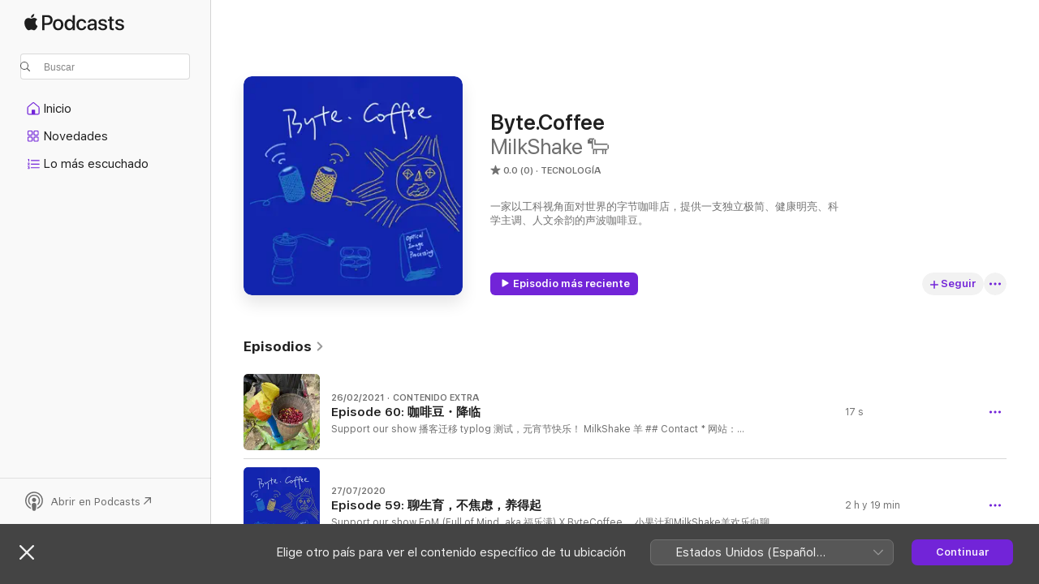

--- FILE ---
content_type: text/html
request_url: https://podcasts.apple.com/cl/podcast/byte-coffee/id1332974431
body_size: 26578
content:
<!DOCTYPE html>
<html dir="ltr" lang="es-MX">
    <head>
        <meta charset="utf-8" />
        <meta http-equiv="X-UA-Compatible" content="IE=edge" />
        <meta name="viewport" content="width=device-width,initial-scale=1" />
        <meta name="applicable-device" content="pc,mobile" />
        <meta name="referrer" content="strict-origin" />

        <link
            rel="apple-touch-icon"
            sizes="180x180"
            href="/assets/favicon/favicon-180.png"
        />
        <link
            rel="icon"
            type="image/png"
            sizes="32x32"
            href="/assets/favicon/favicon-32.png"
        />
        <link
            rel="icon"
            type="image/png"
            sizes="16x16"
            href="/assets/favicon/favicon-16.png"
        />
        <link
            rel="mask-icon"
            href="/assets/favicon/favicon.svg"
            color="#7e50df"
        />
        <link rel="manifest" href="/manifest.json" />

        <title>Byte.Coffee - Podcast - Apple Podcasts</title><!-- HEAD_svelte-1frznod_START --><link rel="preconnect" href="//www.apple.com/wss/fonts" crossorigin="anonymous"><link rel="stylesheet" as="style" href="//www.apple.com/wss/fonts?families=SF+Pro,v4%7CSF+Pro+Icons,v1&amp;display=swap" type="text/css" referrerpolicy="strict-origin-when-cross-origin"><!-- HEAD_svelte-1frznod_END --><!-- HEAD_svelte-eg3hvx_START -->    <meta name="description" content="Escucha el podcast Byte.Coffee de MilkShake 🐑 en Apple Podcasts.">  <link rel="canonical" href="https://podcasts.apple.com/cl/podcast/byte-coffee/id1332974431">   <link rel="alternate" type="application/json+oembed" href="https://podcasts.apple.com/api/oembed?url=https%3A%2F%2Fpodcasts.apple.com%2Fcl%2Fpodcast%2Fbyte-coffee%2Fid1332974431" title="Byte.Coffee - Podcast - Apple Podcasts">  <meta name="al:ios:app_store_id" content="525463029"> <meta name="al:ios:app_name" content="Apple Podcasts"> <meta name="apple:content_id" content="1332974431"> <meta name="apple:title" content="Byte.Coffee"> <meta name="apple:description" content="Escucha el podcast Byte.Coffee de MilkShake 🐑 en Apple Podcasts.">   <meta property="og:title" content="Byte.Coffee"> <meta property="og:description" content="Tecnología Podcast · 一家以工科视角面对世界的字节咖啡店，提供一支独立极简、健康明亮、科学主调、人文余韵的声波咖啡豆。"> <meta property="og:site_name" content="Apple Podcasts"> <meta property="og:url" content="https://podcasts.apple.com/cl/podcast/byte-coffee/id1332974431"> <meta property="og:image" content="https://is1-ssl.mzstatic.com/image/thumb/Podcasts115/v4/71/de/48/71de489a-537a-522d-fd0e-8a5494243917/mza_7646834398145870366.jpg/1200x1200bf-60.jpg"> <meta property="og:image:secure_url" content="https://is1-ssl.mzstatic.com/image/thumb/Podcasts115/v4/71/de/48/71de489a-537a-522d-fd0e-8a5494243917/mza_7646834398145870366.jpg/1200x1200bf-60.jpg"> <meta property="og:image:alt" content="Byte.Coffee"> <meta property="og:image:width" content="1200"> <meta property="og:image:height" content="1200"> <meta property="og:image:type" content="image/jpg"> <meta property="og:type" content="website"> <meta property="og:locale" content="es_MX">     <meta name="twitter:title" content="Byte.Coffee"> <meta name="twitter:description" content="Tecnología Podcast · 一家以工科视角面对世界的字节咖啡店，提供一支独立极简、健康明亮、科学主调、人文余韵的声波咖啡豆。"> <meta name="twitter:site" content="@ApplePodcasts"> <meta name="twitter:image" content="https://is1-ssl.mzstatic.com/image/thumb/Podcasts115/v4/71/de/48/71de489a-537a-522d-fd0e-8a5494243917/mza_7646834398145870366.jpg/1200x1200bf-60.jpg"> <meta name="twitter:image:alt" content="Byte.Coffee"> <meta name="twitter:card" content="summary">      <!-- HTML_TAG_START -->
                <script id=schema:show type="application/ld+json">
                    {"@context":"http://schema.org","@type":"CreativeWorkSeries","name":"Byte.Coffee","description":"一家以工科视角面对世界的字节咖啡店，提供一支独立极简、健康明亮、科学主调、人文余韵的声波咖啡豆。","genre":["Tecnología","Podcasts"],"url":"https://podcasts.apple.com/cl/podcast/byte-coffee/id1332974431","offers":[{"@type":"Offer","category":"free","price":0}],"dateModified":"2021-02-26T03:55:00Z","thumbnailUrl":"https://is1-ssl.mzstatic.com/image/thumb/Podcasts115/v4/71/de/48/71de489a-537a-522d-fd0e-8a5494243917/mza_7646834398145870366.jpg/1200x1200bf.webp","aggregateRating":{"@type":"AggregateRating","ratingValue":0,"reviewCount":0,"itemReviewed":{"@type":"CreativeWorkSeries","name":"Byte.Coffee","description":"一家以工科视角面对世界的字节咖啡店，提供一支独立极简、健康明亮、科学主调、人文余韵的声波咖啡豆。","genre":["Tecnología","Podcasts"],"url":"https://podcasts.apple.com/cl/podcast/byte-coffee/id1332974431","offers":[{"@type":"Offer","category":"free","price":0}],"dateModified":"2021-02-26T03:55:00Z","thumbnailUrl":"https://is1-ssl.mzstatic.com/image/thumb/Podcasts115/v4/71/de/48/71de489a-537a-522d-fd0e-8a5494243917/mza_7646834398145870366.jpg/1200x1200bf.webp"}},"workExample":[{"@type":"AudioObject","datePublished":"2021-02-26","description":"Support our show 播客迁移 typlog 测试，元宵节快乐！ MilkShake 羊 ## Contact * 网站：https://Byte.Coffee/ * RSS：https://Byte.Coffee/rss/ * 邮箱：hi@Byte.Coffee","duration":"PT17S","genre":["Tecnología"],"name":"Episode 60: 咖啡豆・降临","offers":[{"@type":"Offer","category":"free","price":0}],"requiresSubscription":"no","uploadDate":"2021-02-26","url":"https://podcasts.apple.com/cl/podcast/episode-60-%E5%92%96%E5%95%A1%E8%B1%86-%E9%99%8D%E4%B8%B4/id1332974431?i=1000626521121","thumbnailUrl":"https://is1-ssl.mzstatic.com/image/thumb/Podcasts211/v4/6b/5f/6b/6b5f6b3d-d093-2bcf-0cbf-d67845c7871c/mza_18245074146619148914.jpg/1200x1200bf.webp"},{"@type":"AudioObject","datePublished":"2020-07-27","description":"Support our show FoM (Full of Mind, aka 福乐满) X ByteCoffee， 小果汁和MilkShake羊欢乐向聊生育，不焦虑，养得起。 Outline 我们的寒暑假 原生家庭的（真）问题 备孕玄学 对孩子的期待 每一个期待可以转","duration":"PT2H18M45S","genre":["Tecnología"],"name":"Episode 59: 聊生育，不焦虑，养得起","offers":[{"@type":"Offer","category":"free","price":0}],"requiresSubscription":"no","uploadDate":"2020-07-27","url":"https://podcasts.apple.com/cl/podcast/episode-59-%E8%81%8A%E7%94%9F%E8%82%B2-%E4%B8%8D%E7%84%A6%E8%99%91-%E5%85%BB%E5%BE%97%E8%B5%B7/id1332974431?i=1000626521434","thumbnailUrl":"https://is1-ssl.mzstatic.com/image/thumb/Podcasts211/v4/2d/03/44/2d034454-5388-ea61-1282-5fd856319143/mza_10353571555041762762.jpg/1200x1200bf.webp"},{"@type":"AudioObject","datePublished":"2020-07-23","description":"Support our show Shawn：如何保持好的运动节奏？ 🐑：从 MU 处习得的圆满。 MU：🤪 图个『圆』满！ Outline 从 Byte.Coffee 听众 MU 处习得的运动「圆」满 日常的运动项目和安排 如何将运动融入生","duration":"PT1H23M59S","genre":["Tecnología"],"name":"Episode 58: Apple Watch 600乘7的运动挑战","offers":[{"@type":"Offer","category":"free","price":0}],"requiresSubscription":"no","uploadDate":"2020-07-23","url":"https://podcasts.apple.com/cl/podcast/episode-58-apple-watch-600%E4%B9%987%E7%9A%84%E8%BF%90%E5%8A%A8%E6%8C%91%E6%88%98/id1332974431?i=1000626521410","thumbnailUrl":"https://is1-ssl.mzstatic.com/image/thumb/Podcasts211/v4/2b/89/23/2b89230f-2989-a75e-363d-f35480f70414/mza_11854020696074987745.jpg/1200x1200bf.webp"},{"@type":"AudioObject","datePublished":"2020-06-18","description":"Support our show 我的湾区晃荡志 AKA Stanford Life Log 终于上架（自出版）了。 Outline ByteCoffee 上架爱发电的尝试 意识胶囊 特殊发酵 蜜处理 微博活动转发抽奖声波飞行员提供的水月雨·银色飞船动圈","duration":"PT31M43S","genre":["Tecnología"],"name":"Episode 57: 深思熟虑和无处安放的好奇已上架","offers":[{"@type":"Offer","category":"free","price":0}],"requiresSubscription":"no","uploadDate":"2020-06-18","url":"https://podcasts.apple.com/cl/podcast/episode-57-%E6%B7%B1%E6%80%9D%E7%86%9F%E8%99%91%E5%92%8C%E6%97%A0%E5%A4%84%E5%AE%89%E6%94%BE%E7%9A%84%E5%A5%BD%E5%A5%87%E5%B7%B2%E4%B8%8A%E6%9E%B6/id1332974431?i=1000626521355","thumbnailUrl":"https://is1-ssl.mzstatic.com/image/thumb/Podcasts211/v4/0e/2b/0b/0e2b0b7e-bcb8-6564-d912-a8faa35e74b0/mza_10903661263164796952.jpg/1200x1200bf.webp"},{"@type":"AudioObject","datePublished":"2020-05-30","description":"Support our show 用「本地」的心情在西安喝咖啡。 本期嘉宾在西安城市记忆博物馆工作，同时也是《Local 本地》的编辑，同时也是博物志一百四十期「打捞记忆的黑匣子」的嘉宾，丁睿。 Outline","duration":"PT1H42M30S","genre":["Tecnología"],"name":"Episode 56：「我的目的不是建立一个完整的咖啡豆知识体系」","offers":[{"@type":"Offer","category":"free","price":0}],"requiresSubscription":"no","uploadDate":"2020-05-30","url":"https://podcasts.apple.com/cl/podcast/episode-56-%E6%88%91%E7%9A%84%E7%9B%AE%E7%9A%84%E4%B8%8D%E6%98%AF%E5%BB%BA%E7%AB%8B%E4%B8%80%E4%B8%AA%E5%AE%8C%E6%95%B4%E7%9A%84%E5%92%96%E5%95%A1%E8%B1%86%E7%9F%A5%E8%AF%86%E4%BD%93%E7%B3%BB/id1332974431?i=1000626521120","thumbnailUrl":"https://is1-ssl.mzstatic.com/image/thumb/Podcasts116/v4/32/7f/ee/327feecd-2787-a585-1147-ad6db4ccebc2/mza_178938805838219484.jpg/1200x1200bf.webp"},{"@type":"AudioObject","datePublished":"2020-05-01","description":"Support our show 本期播客的封面来自一个朋友，这里谢谢她提供照片，我也搞不懂的是看着这张照片竟然有一丝幸福感，我能想到的是孩子的玩具箱、实验室的工具箱、厨师的刀具收纳包以及健","duration":"PT1H37M29S","genre":["Tecnología"],"name":"Episode 55: 极简主义化妆大师课","offers":[{"@type":"Offer","category":"free","price":0}],"requiresSubscription":"no","uploadDate":"2020-05-01","url":"https://podcasts.apple.com/cl/podcast/episode-55-%E6%9E%81%E7%AE%80%E4%B8%BB%E4%B9%89%E5%8C%96%E5%A6%86%E5%A4%A7%E5%B8%88%E8%AF%BE/id1332974431?i=1000626521380","thumbnailUrl":"https://is1-ssl.mzstatic.com/image/thumb/Podcasts116/v4/65/05/eb/6505eb33-85cd-ef48-ab59-9e37125438df/mza_5348885828164651538.jpg/1200x1200bf.webp"},{"@type":"AudioObject","datePublished":"2020-03-29","description":"Support our show 与诗人、Podcaster、长篇小说少年阿珵作者、译者、科技爱好者、GRE 老师郝海龙一起聊聊被疫情支配的线上教学，他的线上教学 workflow 以及给教育工作者推荐的工具和建议。 Outline","duration":"PT2H57M17S","genre":["Tecnología"],"name":"Episode 54: 与郝海龙聊聊线上教学","offers":[{"@type":"Offer","category":"free","price":0}],"requiresSubscription":"no","uploadDate":"2020-03-29","url":"https://podcasts.apple.com/cl/podcast/episode-54-%E4%B8%8E%E9%83%9D%E6%B5%B7%E9%BE%99%E8%81%8A%E8%81%8A%E7%BA%BF%E4%B8%8A%E6%95%99%E5%AD%A6/id1332974431?i=1000626521328","thumbnailUrl":"https://is1-ssl.mzstatic.com/image/thumb/Podcasts211/v4/c9/d9/8e/c9d98e2c-af69-10a7-42e4-ae800d0629bd/mza_9308911160975774822.jpg/1200x1200bf.webp"},{"@type":"AudioObject","datePublished":"2020-02-08","description":"Support our show 本期开头的「大内夜市」活动请看章节页面，并且可以点击章节右上角的链接。 本期邀请到了一位少数派作者，三羊，聊了聊我们使用佳明手表的感受。另外一个提醒，本期强烈","duration":"PT1H57M24S","genre":["Tecnología"],"name":"Episode 53: Always-on and beat yesterday","offers":[{"@type":"Offer","category":"free","price":0}],"requiresSubscription":"no","uploadDate":"2020-02-08","url":"https://podcasts.apple.com/cl/podcast/episode-53-always-on-and-beat-yesterday/id1332974431?i=1000626521354","thumbnailUrl":"https://is1-ssl.mzstatic.com/image/thumb/Podcasts211/v4/38/15/f1/3815f129-8dc7-14eb-adbf-705e862dc4a6/mza_2347111478168603421.jpg/1200x1200bf.webp"},{"@type":"AudioObject","datePublished":"2020-01-21","description":"Support our show 奶昔羊前往 Casticle 推荐了三期播客，在糊糊制作的播客之上，仅加上了章节功能。 Casticle 由「podcast」与「listicle」合成而来，是一档以推荐单集英文播客为节目形式的中文播客。","duration":"PT1H23M40S","genre":["Tecnología"],"name":"Episode 52: New Year Resolution 的另一种打开方式","offers":[{"@type":"Offer","category":"free","price":0}],"requiresSubscription":"no","uploadDate":"2020-01-21","url":"https://podcasts.apple.com/cl/podcast/episode-52-new-year-resolution-%E7%9A%84%E5%8F%A6%E4%B8%80%E7%A7%8D%E6%89%93%E5%BC%80%E6%96%B9%E5%BC%8F/id1332974431?i=1000626521356","thumbnailUrl":"https://is1-ssl.mzstatic.com/image/thumb/Podcasts211/v4/b9/5d/cb/b95dcb9a-949f-debb-33fe-fd729c93912f/mza_386305222871657785.jpg/1200x1200bf.webp"},{"@type":"AudioObject","datePublished":"2020-01-09","description":"Support our show Byte.Coffee 是一家以工科视角面对世界的字节咖啡店，提供一支独立极简、健康明亮、科学主调、人文余韵的声波咖啡豆。 获得播客日历的听众有： @Bravo_Ciao @星野苍泱 @木僮 @一个","duration":"PT32M31S","genre":["Tecnología"],"name":"Episode 51: 再次介绍我自己","offers":[{"@type":"Offer","category":"free","price":0}],"requiresSubscription":"no","uploadDate":"2020-01-09","url":"https://podcasts.apple.com/cl/podcast/episode-51-%E5%86%8D%E6%AC%A1%E4%BB%8B%E7%BB%8D%E6%88%91%E8%87%AA%E5%B7%B1/id1332974431?i=1000626521327","thumbnailUrl":"https://is1-ssl.mzstatic.com/image/thumb/Podcasts116/v4/9e/8a/39/9e8a39be-14e2-67e2-9a35-8b2328248777/mza_15695232222405267680.jpg/1200x1200bf.webp"},{"@type":"AudioObject","datePublished":"2020-01-07","description":"Support our show 短短的：时间预警！！为了庆祝播客两周年，制作了一套日历，将在一月九日送给听众 长长的：与折尔根播客的 2019 年读书分享 2019 书单 Adam Bad Blood 香港簡史─從殖民地至特別行","duration":"PT2H42M36S","genre":["Tecnología"],"name":"Episode 50: 2020 请继续呼吸与阅读","offers":[{"@type":"Offer","category":"free","price":0}],"requiresSubscription":"no","uploadDate":"2020-01-07","url":"https://podcasts.apple.com/cl/podcast/episode-50-2020-%E8%AF%B7%E7%BB%A7%E7%BB%AD%E5%91%BC%E5%90%B8%E4%B8%8E%E9%98%85%E8%AF%BB/id1332974431?i=1000626521288","thumbnailUrl":"https://is1-ssl.mzstatic.com/image/thumb/Podcasts211/v4/97/4f/b3/974fb316-7172-352c-6bea-c6d2be4938b9/mza_375941393991920081.jpg/1200x1200bf.webp"},{"@type":"AudioObject","datePublished":"2019-12-24","description":"御苑砧声向晚多 Outline Solo hiking 的全程： 遇到 Detour 如何选择路线 拒绝归类 假装精神美国人 鹦鹉学舌 人生节奏 野生动物 一步两步哼起歌 徒步生气说脏话 御苑砧声向晚多 一秒爱上京都 蛇形","duration":"PT1H6M39S","genre":["Tecnología"],"name":"Episode 49: 2019 年份的严肃徒步 Hiking like a PRO（下）","offers":[{"@type":"Offer","category":"free","price":0}],"requiresSubscription":"no","uploadDate":"2019-12-24","url":"https://podcasts.apple.com/cl/podcast/episode-49-2019-%E5%B9%B4%E4%BB%BD%E7%9A%84%E4%B8%A5%E8%82%83%E5%BE%92%E6%AD%A5-hiking-like-a-pro-%E4%B8%8B/id1332974431?i=1000626521232","thumbnailUrl":"https://is1-ssl.mzstatic.com/image/thumb/Podcasts221/v4/63/33/54/633354d8-1cdc-c686-8816-9714485dc6e4/mza_297836385215542698.jpg/1200x1200bf.webp"},{"@type":"AudioObject","datePublished":"2019-12-19","description":"Support our show 多出来走走，你的世界会变得很大 Outline Day -1 准备: 保护好脚 Day 0 Kii-Tanabe: 一期一会和四十七岁又开始的人生 Day 1 Takijiri Oji - Chikatsuyu Oji 此处勘误：下山需要再走两小时 在大阪","duration":"PT38M42S","genre":["Tecnología"],"name":"Episode 48: 2019 年份的严肃徒步 - I am fishing the sound （上）","offers":[{"@type":"Offer","category":"free","price":0}],"requiresSubscription":"no","uploadDate":"2019-12-19","url":"https://podcasts.apple.com/cl/podcast/episode-48-2019-%E5%B9%B4%E4%BB%BD%E7%9A%84%E4%B8%A5%E8%82%83%E5%BE%92%E6%AD%A5-i-am-fishing-the-sound-%E4%B8%8A/id1332974431?i=1000626521289","thumbnailUrl":"https://is1-ssl.mzstatic.com/image/thumb/Podcasts211/v4/3e/b4/e4/3eb4e4e6-a293-df6b-0c84-3e8dd1592605/mza_7094486060073195728.jpg/1200x1200bf.webp"},{"@type":"AudioObject","datePublished":"2019-12-03","description":"Support our show 空间和时间，荒野咖啡店。 Outline 荒野咖啡准备 即溶咖啡粉 「精品」咖啡粉 Espresso on the go!! 空间 熊野古道继樱王子咖啡店 虹吸壶老爷爷 美国村 Lilo Coffee 「我说的是英文」咖啡","duration":"PT40M41S","genre":["Tecnología"],"name":"Episode 47: 荒野咖啡店","offers":[{"@type":"Offer","category":"free","price":0}],"requiresSubscription":"no","uploadDate":"2019-12-03","url":"https://podcasts.apple.com/cl/podcast/episode-47-%E8%8D%92%E9%87%8E%E5%92%96%E5%95%A1%E5%BA%97/id1332974431?i=1000626521122","thumbnailUrl":"https://is1-ssl.mzstatic.com/image/thumb/Podcasts126/v4/8d/7c/39/8d7c3923-e19b-2a66-4c51-81f58bb66fc1/mza_8425434583593042302.jpg/1200x1200bf.webp"},{"@type":"AudioObject","datePublished":"2019-11-08","description":"Support our show 与声波飞行员的联合播出（下集），AirPods Pro 是不是随身听的终极状态？ Outline 动铁单元的真无线是未来的趋势吗？ 感知还是测量，科学说我还不完备呢！ 去除工业痕迹的 Hi-Fi","duration":"PT1H6M27S","genre":["Tecnología"],"name":"Episode 46: 「声波的频率好比咖啡的香气（下）」| Sonic.Coffee","offers":[{"@type":"Offer","category":"free","price":0}],"requiresSubscription":"no","uploadDate":"2019-11-08","url":"https://podcasts.apple.com/cl/podcast/episode-46-%E5%A3%B0%E6%B3%A2%E7%9A%84%E9%A2%91%E7%8E%87%E5%A5%BD%E6%AF%94%E5%92%96%E5%95%A1%E7%9A%84%E9%A6%99%E6%B0%94-%E4%B8%8B-sonic-coffee/id1332974431?i=1000626521233","thumbnailUrl":"https://is1-ssl.mzstatic.com/image/thumb/Podcasts116/v4/6a/a9/04/6aa9046d-9866-fed2-16c3-f551476ff5f8/mza_12008565864940101464.jpg/1200x1200bf.webp"}]}
                </script>
                <!-- HTML_TAG_END -->    <!-- HEAD_svelte-eg3hvx_END --><!-- HEAD_svelte-1p7jl_START --><!-- HEAD_svelte-1p7jl_END -->
      <script type="module" crossorigin src="/assets/index~6ee77bbec8.js"></script>
      <link rel="stylesheet" href="/assets/index~6c3ea543f1.css">
    </head>
    <body>
        <svg style="display: none" xmlns="http://www.w3.org/2000/svg">
            <symbol id="play-circle-fill" viewBox="0 0 60 60">
                <path
                    class="icon-circle-fill__circle"
                    fill="var(--iconCircleFillBG, transparent)"
                    d="M30 60c16.411 0 30-13.617 30-30C60 13.588 46.382 0 29.971 0 13.588 0 .001 13.588.001 30c0 16.383 13.617 30 30 30Z"
                />
                <path
                    fill="var(--iconFillArrow, var(--keyColor, black))"
                    d="M24.411 41.853c-1.41.853-3.028.177-3.028-1.294V19.47c0-1.44 1.735-2.058 3.028-1.294l17.265 10.235a1.89 1.89 0 0 1 0 3.265L24.411 41.853Z"
                />
            </symbol>
        </svg>
        <script defer src="/assets/focus-visible/focus-visible.min.js"></script>
        

        <script
            async
            src="/includes/js-cdn/musickit/v3/amp/musickit.js"
        ></script>
        <script
            type="module"
            async
            src="/includes/js-cdn/musickit/v3/components/musickit-components/musickit-components.esm.js"
        ></script>
        <script
            nomodule
            async
            src="/includes/js-cdn/musickit/v3/components/musickit-components/musickit-components.js"
        ></script>
        <div id="body-container">
              <div class="app-container svelte-ybg737" data-testid="app-container"> <div class="header svelte-1jb51s" data-testid="header"><nav data-testid="navigation" class="navigation svelte-13li0vp"><div class="navigation__header svelte-13li0vp"><div data-testid="logo" class="logo svelte-1gk6pig"> <a aria-label="Apple Podcasts" role="img" href="https://podcasts.apple.com/cl/new" class="svelte-1gk6pig"><svg height="12" viewBox="0 0 67 12" width="67" class="podcasts-logo" aria-hidden="true"><path d="M45.646 3.547c1.748 0 2.903.96 2.903 2.409v5.048h-1.44V9.793h-.036c-.424.819-1.35 1.337-2.31 1.337-1.435 0-2.437-.896-2.437-2.22 0-1.288.982-2.065 2.722-2.17l2.005-.112v-.56c0-.82-.536-1.282-1.448-1.282-.836 0-1.42.4-1.539 1.037H42.66c.042-1.33 1.274-2.276 2.986-2.276zm-22.971 0c2.123 0 3.474 1.456 3.474 3.774 0 2.325-1.344 3.774-3.474 3.774s-3.474-1.45-3.474-3.774c0-2.318 1.358-3.774 3.474-3.774zm15.689 0c1.88 0 3.05 1.19 3.174 2.626h-1.434c-.132-.778-.737-1.359-1.726-1.359-1.156 0-1.922.974-1.922 2.507 0 1.568.773 2.514 1.936 2.514.933 0 1.545-.47 1.712-1.324h1.448c-.167 1.548-1.399 2.584-3.174 2.584-2.089 0-3.453-1.435-3.453-3.774 0-2.29 1.364-3.774 3.439-3.774zm14.263.007c1.622 0 2.785.903 2.82 2.206h-1.414c-.062-.652-.612-1.05-1.448-1.05-.814 0-1.357.377-1.357.952 0 .44.362.735 1.12.924l1.233.287c1.476.357 2.033.903 2.033 1.981 0 1.33-1.254 2.241-3.043 2.241-1.726 0-2.889-.89-3-2.234h1.49c.104.708.668 1.086 1.58 1.086.898 0 1.462-.371 1.462-.96 0-.455-.279-.7-1.044-.896L51.75 7.77c-1.323-.322-1.991-1.001-1.991-2.024 0-1.302 1.163-2.191 2.868-2.191zm11.396 0c1.622 0 2.784.903 2.82 2.206h-1.414c-.063-.652-.613-1.05-1.448-1.05-.815 0-1.358.377-1.358.952 0 .44.362.735 1.121.924l1.232.287C66.452 7.23 67 7.776 67 8.854c0 1.33-1.244 2.241-3.033 2.241-1.726 0-2.889-.89-3-2.234h1.49c.104.708.668 1.086 1.58 1.086.898 0 1.461-.371 1.461-.96 0-.455-.278-.7-1.044-.896l-1.308-.322c-1.323-.322-1.992-1.001-1.992-2.024 0-1.302 1.163-2.191 2.869-2.191zM6.368 2.776l.221.001c.348.028 1.352.135 1.994 1.091-.053.04-1.19.7-1.177 2.088.013 1.656 1.445 2.209 1.458 2.222-.013.041-.227.782-.749 1.55-.455.673-.924 1.333-1.673 1.346-.723.014-.964-.43-1.793-.43-.83 0-1.098.417-1.78.444-.723.027-1.272-.715-1.727-1.388C.205 8.34-.504 5.862.46 4.191c.468-.835 1.325-1.36 2.248-1.373.71-.013 1.365.471 1.793.471.429 0 1.191-.565 2.088-.512zM33.884.9v10.104h-1.462V9.751h-.028c-.432.84-1.267 1.33-2.332 1.33-1.83 0-3.077-1.484-3.077-3.76s1.246-3.76 3.063-3.76c1.051 0 1.88.49 2.297 1.302h.028V.9zm24.849.995v1.743h1.392v1.197h-1.392v4.061c0 .63.279.925.891.925.153 0 .397-.021.494-.035v1.19c-.167.042-.5.07-.835.07-1.483 0-2.06-.56-2.06-1.989V4.835h-1.066V3.638h1.065V1.895zM15.665.9c1.949 0 3.306 1.352 3.306 3.32 0 1.974-1.385 3.332-3.355 3.332h-2.158v3.452h-1.56V.9zm31.388 6.778-1.803.112c-.898.056-1.406.448-1.406 1.078 0 .645.529 1.065 1.336 1.065 1.051 0 1.873-.729 1.873-1.688zM22.675 4.793c-1.218 0-1.942.946-1.942 2.528 0 1.596.724 2.528 1.942 2.528s1.942-.932 1.942-2.528c0-1.59-.724-2.528-1.942-2.528zm7.784.056c-1.17 0-1.935.974-1.935 2.472 0 1.512.765 2.479 1.935 2.479 1.155 0 1.928-.98 1.928-2.479 0-1.484-.773-2.472-1.928-2.472zM15.254 2.224h-1.796v4.012h1.789c1.357 0 2.13-.735 2.13-2.01 0-1.274-.773-2.002-2.123-2.002zM6.596.13c.067.649-.188 1.283-.563 1.756-.39.46-1.007.824-1.624.77-.08-.621.228-1.283.577-1.688.389-.473 1.06-.81 1.61-.838z"></path></svg></a> </div> <div class="search-input-wrapper svelte-1gxcl7k" data-testid="search-input"><div data-testid="amp-search-input" aria-controls="search-suggestions" aria-expanded="false" aria-haspopup="listbox" aria-owns="search-suggestions" class="search-input-container svelte-rg26q6" tabindex="-1" role=""><div class="flex-container svelte-rg26q6"><form id="search-input-form" class="svelte-rg26q6"><svg height="16" width="16" viewBox="0 0 16 16" class="search-svg" aria-hidden="true"><path d="M11.87 10.835c.018.015.035.03.051.047l3.864 3.863a.735.735 0 1 1-1.04 1.04l-3.863-3.864a.744.744 0 0 1-.047-.051 6.667 6.667 0 1 1 1.035-1.035zM6.667 12a5.333 5.333 0 1 0 0-10.667 5.333 5.333 0 0 0 0 10.667z"></path></svg> <input value="" aria-autocomplete="list" aria-multiline="false" aria-controls="search-suggestions" aria-label="Search" placeholder="Buscar" spellcheck="false" autocomplete="off" autocorrect="off" autocapitalize="off" type="text" inputmode="search" class="search-input__text-field svelte-rg26q6" data-testid="search-input__text-field"></form> </div> <div data-testid="search-scope-bar"></div>   </div> </div></div> <div data-testid="navigation-content" class="navigation__content svelte-13li0vp" id="navigation" aria-hidden="false"><div class="navigation__scrollable-container svelte-13li0vp"><div data-testid="navigation-items-primary" class="navigation-items navigation-items--primary svelte-ng61m8"> <ul class="navigation-items__list svelte-ng61m8">  <li class="navigation-item navigation-item__home svelte-1a5yt87" aria-selected="false" data-testid="navigation-item"> <a href="https://podcasts.apple.com/cl/home" class="navigation-item__link svelte-1a5yt87" role="button" data-testid="home" aria-pressed="false"><div class="navigation-item__content svelte-zhx7t9"> <span class="navigation-item__icon svelte-zhx7t9"> <svg xmlns="http://www.w3.org/2000/svg" width="24" height="24" viewBox="0 0 24 24" aria-hidden="true"><path d="M6.392 19.41H17.84c1.172 0 1.831-.674 1.831-1.787v-6.731c0-.689-.205-1.18-.732-1.612l-5.794-4.863c-.322-.271-.651-.403-1.025-.403-.374 0-.703.132-1.025.403L5.3 9.28c-.527.432-.732.923-.732 1.612v6.73c0 1.114.659 1.788 1.823 1.788Zm0-1.106c-.402 0-.717-.293-.717-.681v-6.731c0-.352.088-.564.337-.77l5.793-4.855c.11-.088.227-.147.315-.147s.205.059.315.147l5.793 4.856c.242.205.337.417.337.769v6.73c0 .389-.315.682-.725.682h-3.596v-4.431c0-.337-.22-.557-.557-.557H10.56c-.337 0-.564.22-.564.557v4.43H6.392Z"></path></svg> </span> <span class="navigation-item__label svelte-zhx7t9"> Inicio </span> </div></a>  </li>  <li class="navigation-item navigation-item__new svelte-1a5yt87" aria-selected="false" data-testid="navigation-item"> <a href="https://podcasts.apple.com/cl/new" class="navigation-item__link svelte-1a5yt87" role="button" data-testid="new" aria-pressed="false"><div class="navigation-item__content svelte-zhx7t9"> <span class="navigation-item__icon svelte-zhx7t9"> <svg xmlns="http://www.w3.org/2000/svg" width="24" height="24" viewBox="0 0 24 24" aria-hidden="true"><path d="M9.739 11.138c.93 0 1.399-.47 1.399-1.436V6.428c0-.967-.47-1.428-1.4-1.428h-3.34C5.469 5 5 5.461 5 6.428v3.274c0 .967.469 1.436 1.399 1.436h3.34Zm7.346 0c.93 0 1.399-.47 1.399-1.436V6.428c0-.967-.469-1.428-1.399-1.428h-3.333c-.937 0-1.406.461-1.406 1.428v3.274c0 .967.469 1.436 1.406 1.436h3.333Zm-7.368-1.033H6.414c-.257 0-.381-.132-.381-.403V6.428c0-.263.124-.395.38-.395h3.304c.256 0 .388.132.388.395v3.274c0 .271-.132.403-.388.403Zm7.353 0h-3.303c-.264 0-.388-.132-.388-.403V6.428c0-.263.124-.395.388-.395h3.303c.257 0 .381.132.381.395v3.274c0 .271-.124.403-.38.403Zm-7.33 8.379c.93 0 1.399-.462 1.399-1.428v-3.282c0-.96-.47-1.428-1.4-1.428h-3.34c-.93 0-1.398.469-1.398 1.428v3.282c0 .966.469 1.428 1.399 1.428h3.34Zm7.346 0c.93 0 1.399-.462 1.399-1.428v-3.282c0-.96-.469-1.428-1.399-1.428h-3.333c-.937 0-1.406.469-1.406 1.428v3.282c0 .966.469 1.428 1.406 1.428h3.333ZM9.717 17.45H6.414c-.257 0-.381-.132-.381-.395v-3.274c0-.271.124-.403.38-.403h3.304c.256 0 .388.132.388.403v3.274c0 .263-.132.395-.388.395Zm7.353 0h-3.303c-.264 0-.388-.132-.388-.395v-3.274c0-.271.124-.403.388-.403h3.303c.257 0 .381.132.381.403v3.274c0 .263-.124.395-.38.395Z"></path></svg> </span> <span class="navigation-item__label svelte-zhx7t9"> Novedades </span> </div></a>  </li>  <li class="navigation-item navigation-item__charts svelte-1a5yt87" aria-selected="false" data-testid="navigation-item"> <a href="https://podcasts.apple.com/cl/charts" class="navigation-item__link svelte-1a5yt87" role="button" data-testid="charts" aria-pressed="false"><div class="navigation-item__content svelte-zhx7t9"> <span class="navigation-item__icon svelte-zhx7t9"> <svg xmlns="http://www.w3.org/2000/svg" width="24" height="24" viewBox="0 0 24 24" aria-hidden="true"><path d="M6.597 9.362c.278 0 .476-.161.476-.49V6.504c0-.307-.22-.505-.542-.505-.257 0-.418.088-.6.212l-.52.36c-.147.102-.228.197-.228.35 0 .191.147.323.315.323.095 0 .14-.015.264-.102l.337-.227h.014V8.87c0 .33.19.49.484.49Zm12.568-.886c.33 0 .593-.257.593-.586a.586.586 0 0 0-.593-.594h-9.66a.586.586 0 0 0-.594.594c0 .33.264.586.593.586h9.661ZM7.3 13.778c.198 0 .351-.139.351-.344 0-.22-.146-.359-.351-.359H6.252v-.022l.601-.483c.498-.41.696-.645.696-1.077 0-.586-.49-.981-1.282-.981-.703 0-1.208.366-1.208.835 0 .234.153.359.402.359.169 0 .279-.052.381-.22.103-.176.235-.271.44-.271.212 0 .366.139.366.344 0 .176-.088.33-.469.63l-.96.791a.493.493 0 0 0-.204.41c0 .227.16.388.402.388H7.3Zm11.865-.871a.59.59 0 1 0 0-1.18h-9.66a.59.59 0 1 0 0 1.18h9.66ZM6.282 18.34c.871 0 1.384-.388 1.384-1.003 0-.403-.278-.681-.784-.725v-.022c.367-.066.66-.315.66-.74 0-.557-.542-.864-1.268-.864-.57 0-1.193.27-1.193.754 0 .205.146.352.373.352.161 0 .234-.066.337-.176.168-.183.3-.242.483-.242.227 0 .396.11.396.33 0 .205-.176.308-.476.308h-.08c-.206 0-.338.102-.338.314 0 .198.125.315.337.315h.095c.33 0 .506.11.506.337 0 .198-.183.345-.432.345-.257 0-.44-.147-.579-.286-.088-.08-.161-.14-.3-.14-.235 0-.403.14-.403.367 0 .505.688.776 1.282.776Zm12.883-1.01c.33 0 .593-.257.593-.586a.586.586 0 0 0-.593-.594h-9.66a.586.586 0 0 0-.594.594c0 .33.264.586.593.586h9.661Z"></path></svg> </span> <span class="navigation-item__label svelte-zhx7t9"> Lo más escuchado </span> </div></a>  </li>  <li class="navigation-item navigation-item__search svelte-1a5yt87" aria-selected="false" data-testid="navigation-item"> <a href="https://podcasts.apple.com/cl/search" class="navigation-item__link svelte-1a5yt87" role="button" data-testid="search" aria-pressed="false"><div class="navigation-item__content svelte-zhx7t9"> <span class="navigation-item__icon svelte-zhx7t9"> <svg height="24" viewBox="0 0 24 24" width="24" aria-hidden="true"><path d="M17.979 18.553c.476 0 .813-.366.813-.835a.807.807 0 0 0-.235-.586l-3.45-3.457a5.61 5.61 0 0 0 1.158-3.413c0-3.098-2.535-5.633-5.633-5.633C7.542 4.63 5 7.156 5 10.262c0 3.098 2.534 5.632 5.632 5.632a5.614 5.614 0 0 0 3.274-1.055l3.472 3.472a.835.835 0 0 0 .6.242zm-7.347-3.875c-2.417 0-4.416-2-4.416-4.416 0-2.417 2-4.417 4.416-4.417 2.417 0 4.417 2 4.417 4.417s-2 4.416-4.417 4.416z" fill-opacity=".95"></path></svg> </span> <span class="navigation-item__label svelte-zhx7t9"> Buscar </span> </div></a>  </li></ul> </div>   </div> <div class="navigation__native-cta"><div slot="native-cta"></div></div></div> </nav> </div>  <div id="scrollable-page" class="scrollable-page svelte-ofwq8g" data-testid="main-section" aria-hidden="false"> <div class="player-bar svelte-dsbdte" data-testid="player-bar" aria-label="Controles multimedia" aria-hidden="false">   </div> <main data-testid="main" class="svelte-n0itnb"><div class="content-container svelte-n0itnb" data-testid="content-container">    <div class="page-container svelte-1vsyrnf">    <div class="section section--showHeaderRegular svelte-1cj8vg9 without-bottom-spacing" data-testid="section-container" aria-label="Destacado" aria-hidden="false"> <div class="shelf-content" data-testid="shelf-content"> <div class="container-detail-header svelte-1uuona0" data-testid="container-detail-header"><div class="show-artwork svelte-123qhuj" slot="artwork" style="--background-color:#1124ac; --joe-color:#1124ac;"><div data-testid="artwork-component" class="artwork-component artwork-component--aspect-ratio artwork-component--orientation-square svelte-uduhys container-style   artwork-component--fullwidth    artwork-component--has-borders" style="
            --artwork-bg-color: #1124ac;
            --aspect-ratio: 1;
            --placeholder-bg-color: #1124ac;
       ">   <picture class="svelte-uduhys"><source sizes=" (max-width:999px) 270px,(min-width:1000px) and (max-width:1319px) 300px,(min-width:1320px) and (max-width:1679px) 300px,300px" srcset="https://is1-ssl.mzstatic.com/image/thumb/Podcasts115/v4/71/de/48/71de489a-537a-522d-fd0e-8a5494243917/mza_7646834398145870366.jpg/270x270bb.webp 270w,https://is1-ssl.mzstatic.com/image/thumb/Podcasts115/v4/71/de/48/71de489a-537a-522d-fd0e-8a5494243917/mza_7646834398145870366.jpg/300x300bb.webp 300w,https://is1-ssl.mzstatic.com/image/thumb/Podcasts115/v4/71/de/48/71de489a-537a-522d-fd0e-8a5494243917/mza_7646834398145870366.jpg/540x540bb.webp 540w,https://is1-ssl.mzstatic.com/image/thumb/Podcasts115/v4/71/de/48/71de489a-537a-522d-fd0e-8a5494243917/mza_7646834398145870366.jpg/600x600bb.webp 600w" type="image/webp"> <source sizes=" (max-width:999px) 270px,(min-width:1000px) and (max-width:1319px) 300px,(min-width:1320px) and (max-width:1679px) 300px,300px" srcset="https://is1-ssl.mzstatic.com/image/thumb/Podcasts115/v4/71/de/48/71de489a-537a-522d-fd0e-8a5494243917/mza_7646834398145870366.jpg/270x270bb-60.jpg 270w,https://is1-ssl.mzstatic.com/image/thumb/Podcasts115/v4/71/de/48/71de489a-537a-522d-fd0e-8a5494243917/mza_7646834398145870366.jpg/300x300bb-60.jpg 300w,https://is1-ssl.mzstatic.com/image/thumb/Podcasts115/v4/71/de/48/71de489a-537a-522d-fd0e-8a5494243917/mza_7646834398145870366.jpg/540x540bb-60.jpg 540w,https://is1-ssl.mzstatic.com/image/thumb/Podcasts115/v4/71/de/48/71de489a-537a-522d-fd0e-8a5494243917/mza_7646834398145870366.jpg/600x600bb-60.jpg 600w" type="image/jpeg"> <img alt="" class="artwork-component__contents artwork-component__image svelte-uduhys" src="/assets/artwork/1x1.gif" role="presentation" decoding="async" width="300" height="300" fetchpriority="auto" style="opacity: 1;"></picture> </div> </div> <div class="headings svelte-1uuona0"> <h1 class="headings__title svelte-1uuona0" data-testid="non-editable-product-title"><span dir="auto">Byte.Coffee</span></h1> <div class="headings__subtitles svelte-1uuona0" data-testid="product-subtitles"><span class="provider svelte-123qhuj">MilkShake 🐑</span></div>  <div class="headings__metadata-bottom svelte-1uuona0"><ul class="metadata svelte-123qhuj"><li aria-label="0.0 de 5, 0 calificaciones" class="svelte-123qhuj"><span class="star svelte-123qhuj" aria-hidden="true"><svg class="icon" viewBox="0 0 64 64" title=""><path d="M13.559 60.051c1.102.86 2.5.565 4.166-.645l14.218-10.455L46.19 59.406c1.666 1.21 3.037 1.505 4.166.645 1.102-.833 1.344-2.204.672-4.166l-5.618-16.718 14.353-10.32c1.666-1.183 2.338-2.42 1.908-3.764-.43-1.29-1.693-1.935-3.763-1.908l-17.605.108-5.348-16.8C34.308 4.496 33.34 3.5 31.944 3.5c-1.372 0-2.34.995-2.984 2.984L23.61 23.283l-17.605-.108c-2.07-.027-3.333.618-3.763 1.908-.457 1.344.242 2.58 1.909 3.763l14.352 10.321-5.617 16.718c-.672 1.962-.43 3.333.672 4.166Z"></path></svg></span> 0.0 (0) </li><li class="category svelte-123qhuj"> <a data-testid="click-action" href="https://podcasts.apple.com/cl/genre/1318?l=es-MX" class="link-action svelte-1c9ml6j" dir="auto">TECNOLOGÍA</a> </li></ul> </div></div> <div class="description svelte-1uuona0" data-testid="description">  <div class="truncate-wrapper svelte-1ji3yu5"><p data-testid="truncate-text" dir="auto" class="content svelte-1ji3yu5" style="--lines: 3; --line-height: var(--lineHeight, 16); --link-length: 3;"><!-- HTML_TAG_START -->一家以工科视角面对世界的字节咖啡店，提供一支独立极简、健康明亮、科学主调、人文余韵的声波咖啡豆。<!-- HTML_TAG_END --></p> </div> </div> <div class="primary-actions svelte-1uuona0"><div class="primary-actions__button primary-actions__button--play svelte-1uuona0"><div class="button-action svelte-1dchn99 primary" data-testid="button-action"> <div class="button svelte-yk984v primary" data-testid="button-base-wrapper"><button data-testid="button-base" type="button"  class="svelte-yk984v"> <span data-testid="button-icon-play" class="icon svelte-1dchn99"><svg height="16" viewBox="0 0 16 16" width="16"><path d="m4.4 15.14 10.386-6.096c.842-.459.794-1.64 0-2.097L4.401.85c-.87-.53-2-.12-2 .82v12.625c0 .966 1.06 1.4 2 .844z"></path></svg></span>  Episodio más reciente  </button> </div> </div> </div> <div class="primary-actions__button primary-actions__button--shuffle svelte-1uuona0"> </div></div> <div class="secondary-actions svelte-1uuona0"><div slot="secondary-actions"><div class="cloud-buttons svelte-1vilthy" data-testid="cloud-buttons"><div class="cloud-buttons__save svelte-1vilthy"><div class="follow-button svelte-1mgiikm" data-testid="follow-button"><div class="follow-button__background svelte-1mgiikm" data-svelte-h="svelte-16r4sto"><div class="follow-button__background-fill svelte-1mgiikm"></div></div> <div class="follow-button__button-wrapper svelte-1mgiikm"><div data-testid="button-unfollow" class="follow-button__button follow-button__button--unfollow svelte-1mgiikm"><div class="button svelte-yk984v      pill" data-testid="button-base-wrapper"><button data-testid="button-base" aria-label="Dejar de seguir el programa" type="button" disabled class="svelte-yk984v"> <svg height="16" viewBox="0 0 16 16" width="16"><path d="M6.233 14.929a.896.896 0 0 0 .79-.438l7.382-11.625c.14-.226.196-.398.196-.578 0-.43-.282-.71-.711-.71-.313 0-.485.1-.672.398l-7.016 11.18-3.64-4.766c-.196-.274-.391-.383-.672-.383-.446 0-.75.304-.75.734 0 .18.078.383.226.57l4.055 5.165c.234.304.476.453.812.453Z"></path></svg> </button> </div></div> <div class="follow-button__button follow-button__button--follow svelte-1mgiikm"><button aria-label="Seguir el programa" data-testid="button-follow"  class="svelte-1mgiikm"><div class="button__content svelte-1mgiikm"><div class="button__content-group svelte-1mgiikm"><div class="button__icon svelte-1mgiikm" aria-hidden="true"><svg width="10" height="10" viewBox="0 0 10 10" xmlns="http://www.w3.org/2000/svg" fill-rule="evenodd" clip-rule="evenodd" stroke-linejoin="round" stroke-miterlimit="2" class="add-to-library__glyph add-to-library__glyph-add" aria-hidden="true"><path d="M.784 5.784h3.432v3.432c0 .43.354.784.784.784.43 0 .784-.354.784-.784V5.784h3.432a.784.784 0 1 0 0-1.568H5.784V.784A.788.788 0 0 0 5 0a.788.788 0 0 0-.784.784v3.432H.784a.784.784 0 1 0 0 1.568z" fill-rule="nonzero"></path></svg></div> <div class="button__text">Seguir</div></div></div></button></div></div> </div></div> <amp-contextual-menu-button config="[object Object]" class="svelte-1sn4kz"> <span aria-label="MÁS" class="more-button svelte-1sn4kz more-button--platter" data-testid="more-button" slot="trigger-content"><svg width="28" height="28" viewBox="0 0 28 28" class="glyph" xmlns="http://www.w3.org/2000/svg"><circle fill="var(--iconCircleFill, transparent)" cx="14" cy="14" r="14"></circle><path fill="var(--iconEllipsisFill, white)" d="M10.105 14c0-.87-.687-1.55-1.564-1.55-.862 0-1.557.695-1.557 1.55 0 .848.695 1.55 1.557 1.55.855 0 1.564-.702 1.564-1.55zm5.437 0c0-.87-.68-1.55-1.542-1.55A1.55 1.55 0 0012.45 14c0 .848.695 1.55 1.55 1.55.848 0 1.542-.702 1.542-1.55zm5.474 0c0-.87-.687-1.55-1.557-1.55-.87 0-1.564.695-1.564 1.55 0 .848.694 1.55 1.564 1.55.848 0 1.557-.702 1.557-1.55z"></path></svg></span> </amp-contextual-menu-button> </div></div></div></div> </div></div> <div class="section section--episode svelte-1cj8vg9" data-testid="section-container" aria-label="Episodios" aria-hidden="false"><div class="header svelte-rnrb59">  <div class="header-title-wrapper svelte-rnrb59">   <h2 class="title svelte-rnrb59 title-link" data-testid="header-title"><button type="button" class="title__button svelte-rnrb59" role="link" tabindex="0"><span class="dir-wrapper" dir="auto">Episodios</span> <svg class="chevron" xmlns="http://www.w3.org/2000/svg" viewBox="0 0 64 64" aria-hidden="true"><path d="M19.817 61.863c1.48 0 2.672-.515 3.702-1.546l24.243-23.63c1.352-1.385 1.996-2.737 2.028-4.443 0-1.674-.644-3.09-2.028-4.443L23.519 4.138c-1.03-.998-2.253-1.513-3.702-1.513-2.994 0-5.409 2.382-5.409 5.344 0 1.481.612 2.833 1.739 3.96l20.99 20.347-20.99 20.283c-1.127 1.126-1.739 2.478-1.739 3.96 0 2.93 2.415 5.344 5.409 5.344Z"></path></svg></button></h2> </div> <div slot="buttons" class="section-header-buttons svelte-1cj8vg9"></div> </div> <div class="shelf-content" data-testid="shelf-content"><ol data-testid="episodes-list" class="svelte-834w84"><li class="svelte-834w84"><div class="episode svelte-1pja8da"> <a data-testid="click-action" href="https://podcasts.apple.com/cl/podcast/episode-60-%E5%92%96%E5%95%A1%E8%B1%86-%E9%99%8D%E4%B8%B4/id1332974431?i=1000626521121" class="link-action svelte-1c9ml6j"> <div data-testid="episode-wrapper" class="episode-wrapper svelte-1pja8da uses-wide-layout   has-artwork has-episode-artwork"><div class="artwork svelte-1pja8da" data-testid="episode-wrapper__artwork"><div data-testid="artwork-component" class="artwork-component artwork-component--aspect-ratio artwork-component--orientation-square svelte-uduhys container-style   artwork-component--fullwidth    artwork-component--has-borders" style="
            --artwork-bg-color: #998c75;
            --aspect-ratio: 1;
            --placeholder-bg-color: #998c75;
       ">   <picture class="svelte-uduhys"><source sizes="188px" srcset="https://is1-ssl.mzstatic.com/image/thumb/Podcasts211/v4/6b/5f/6b/6b5f6b3d-d093-2bcf-0cbf-d67845c7871c/mza_18245074146619148914.jpg/188x188bb.webp 188w,https://is1-ssl.mzstatic.com/image/thumb/Podcasts211/v4/6b/5f/6b/6b5f6b3d-d093-2bcf-0cbf-d67845c7871c/mza_18245074146619148914.jpg/376x376bb.webp 376w" type="image/webp"> <source sizes="188px" srcset="https://is1-ssl.mzstatic.com/image/thumb/Podcasts211/v4/6b/5f/6b/6b5f6b3d-d093-2bcf-0cbf-d67845c7871c/mza_18245074146619148914.jpg/188x188bb-60.jpg 188w,https://is1-ssl.mzstatic.com/image/thumb/Podcasts211/v4/6b/5f/6b/6b5f6b3d-d093-2bcf-0cbf-d67845c7871c/mza_18245074146619148914.jpg/376x376bb-60.jpg 376w" type="image/jpeg"> <img alt="Episode 60: 咖啡豆・降临" class="artwork-component__contents artwork-component__image svelte-uduhys" loading="lazy" src="/assets/artwork/1x1.gif" decoding="async" width="188" height="188" fetchpriority="auto" style="opacity: 1;"></picture> </div> </div> <div class="episode-details-container svelte-1pja8da"><section class="episode-details-container svelte-18s13vx episode-details-container--wide-layout  episode-details-container--has-episode-artwork" data-testid="episode-content"><div class="episode-details svelte-18s13vx"><div class="episode-details__eyebrow svelte-18s13vx"> <p class="episode-details__published-date svelte-18s13vx" data-testid="episode-details__published-date">26/02/2021 · CONTENIDO EXTRA</p> </div> <div class="episode-details__title svelte-18s13vx"> <h3 class="episode-details__title-wrapper svelte-18s13vx" dir="auto"> <div class="multiline-clamp svelte-1a7gcr6 multiline-clamp--overflow" style="--mc-lineClamp: var(--defaultClampOverride, 3);" role="text"> <span class="multiline-clamp__text svelte-1a7gcr6"><span class="episode-details__title-text" data-testid="episode-lockup-title">Episode 60: 咖啡豆・降临</span></span> </div></h3> </div> <div class="episode-details__summary svelte-18s13vx" data-testid="episode-content__summary"><p dir="auto"> <div class="multiline-clamp svelte-1a7gcr6 multiline-clamp--overflow" style="--mc-lineClamp: var(--defaultClampOverride, 1);" role="text"> <span class="multiline-clamp__text svelte-1a7gcr6"><!-- HTML_TAG_START -->Support our show 播客迁移 typlog 测试，元宵节快乐！ MilkShake 羊 ## Contact * 网站：https://Byte.Coffee/ * RSS：https://Byte.Coffee/rss/ * 邮箱：hi@Byte.Coffee<!-- HTML_TAG_END --></span> </div></p></div> <div class="episode-details__meta svelte-18s13vx"><div class="play-button-wrapper play-button-wrapper--meta svelte-mm28iu">  <div class="interactive-play-button svelte-1mtc38i" data-testid="interactive-play-button"><button aria-label="Reproducir" class="play-button svelte-19j07e7 play-button--platter    is-stand-alone" data-testid="play-button"><svg aria-hidden="true" class="icon play-svg" data-testid="play-icon" iconState="play"><use href="#play-circle-fill"></use></svg> </button> </div></div></div></div> </section> <section class="sub-container svelte-mm28iu lockup-has-artwork uses-wide-layout"><div class="episode-block svelte-mm28iu"><div class="play-button-wrapper play-button-wrapper--duration svelte-mm28iu">  <div class="interactive-play-button svelte-1mtc38i" data-testid="interactive-play-button"><button aria-label="Reproducir" class="play-button svelte-19j07e7 play-button--platter    is-stand-alone" data-testid="play-button"><svg aria-hidden="true" class="icon play-svg" data-testid="play-icon" iconState="play"><use href="#play-circle-fill"></use></svg> </button> </div></div> <div class="episode-duration-container svelte-mm28iu"><div class="duration svelte-rzxh9h   duration--alt" data-testid="episode-duration"><div class="progress-bar svelte-rzxh9h"></div> <div class="progress-time svelte-rzxh9h">17 s</div> </div></div> <div class="cloud-buttons-wrapper svelte-mm28iu"><div class="cloud-buttons svelte-1vilthy" data-testid="cloud-buttons"><div class="cloud-buttons__save svelte-1vilthy"><div slot="override-save-button" class="cloud-buttons__save svelte-mm28iu"></div></div> <amp-contextual-menu-button config="[object Object]" class="svelte-1sn4kz"> <span aria-label="MÁS" class="more-button svelte-1sn4kz  more-button--non-platter" data-testid="more-button" slot="trigger-content"><svg width="28" height="28" viewBox="0 0 28 28" class="glyph" xmlns="http://www.w3.org/2000/svg"><circle fill="var(--iconCircleFill, transparent)" cx="14" cy="14" r="14"></circle><path fill="var(--iconEllipsisFill, white)" d="M10.105 14c0-.87-.687-1.55-1.564-1.55-.862 0-1.557.695-1.557 1.55 0 .848.695 1.55 1.557 1.55.855 0 1.564-.702 1.564-1.55zm5.437 0c0-.87-.68-1.55-1.542-1.55A1.55 1.55 0 0012.45 14c0 .848.695 1.55 1.55 1.55.848 0 1.542-.702 1.542-1.55zm5.474 0c0-.87-.687-1.55-1.557-1.55-.87 0-1.564.695-1.564 1.55 0 .848.694 1.55 1.564 1.55.848 0 1.557-.702 1.557-1.55z"></path></svg></span> </amp-contextual-menu-button> </div></div></div></section></div></div></a> </div> </li><li class="svelte-834w84"><div class="episode svelte-1pja8da"> <a data-testid="click-action" href="https://podcasts.apple.com/cl/podcast/episode-59-%E8%81%8A%E7%94%9F%E8%82%B2-%E4%B8%8D%E7%84%A6%E8%99%91-%E5%85%BB%E5%BE%97%E8%B5%B7/id1332974431?i=1000626521434" class="link-action svelte-1c9ml6j"> <div data-testid="episode-wrapper" class="episode-wrapper svelte-1pja8da uses-wide-layout   has-artwork has-episode-artwork"><div class="artwork svelte-1pja8da" data-testid="episode-wrapper__artwork"><div data-testid="artwork-component" class="artwork-component artwork-component--aspect-ratio artwork-component--orientation-square svelte-uduhys container-style   artwork-component--fullwidth    artwork-component--has-borders" style="
            --artwork-bg-color: #1124ac;
            --aspect-ratio: 1;
            --placeholder-bg-color: #1124ac;
       ">   <picture class="svelte-uduhys"><source sizes="188px" srcset="https://is1-ssl.mzstatic.com/image/thumb/Podcasts211/v4/2d/03/44/2d034454-5388-ea61-1282-5fd856319143/mza_10353571555041762762.jpg/188x188bb.webp 188w,https://is1-ssl.mzstatic.com/image/thumb/Podcasts211/v4/2d/03/44/2d034454-5388-ea61-1282-5fd856319143/mza_10353571555041762762.jpg/376x376bb.webp 376w" type="image/webp"> <source sizes="188px" srcset="https://is1-ssl.mzstatic.com/image/thumb/Podcasts211/v4/2d/03/44/2d034454-5388-ea61-1282-5fd856319143/mza_10353571555041762762.jpg/188x188bb-60.jpg 188w,https://is1-ssl.mzstatic.com/image/thumb/Podcasts211/v4/2d/03/44/2d034454-5388-ea61-1282-5fd856319143/mza_10353571555041762762.jpg/376x376bb-60.jpg 376w" type="image/jpeg"> <img alt="Episode 59: 聊生育，不焦虑，养得起" class="artwork-component__contents artwork-component__image svelte-uduhys" loading="lazy" src="/assets/artwork/1x1.gif" decoding="async" width="188" height="188" fetchpriority="auto" style="opacity: 1;"></picture> </div> </div> <div class="episode-details-container svelte-1pja8da"><section class="episode-details-container svelte-18s13vx episode-details-container--wide-layout  episode-details-container--has-episode-artwork" data-testid="episode-content"><div class="episode-details svelte-18s13vx"><div class="episode-details__eyebrow svelte-18s13vx"> <p class="episode-details__published-date svelte-18s13vx" data-testid="episode-details__published-date">27/07/2020</p> </div> <div class="episode-details__title svelte-18s13vx"> <h3 class="episode-details__title-wrapper svelte-18s13vx" dir="auto"> <div class="multiline-clamp svelte-1a7gcr6 multiline-clamp--overflow" style="--mc-lineClamp: var(--defaultClampOverride, 3);" role="text"> <span class="multiline-clamp__text svelte-1a7gcr6"><span class="episode-details__title-text" data-testid="episode-lockup-title">Episode 59: 聊生育，不焦虑，养得起</span></span> </div></h3> </div> <div class="episode-details__summary svelte-18s13vx" data-testid="episode-content__summary"><p dir="auto"> <div class="multiline-clamp svelte-1a7gcr6 multiline-clamp--overflow" style="--mc-lineClamp: var(--defaultClampOverride, 1);" role="text"> <span class="multiline-clamp__text svelte-1a7gcr6"><!-- HTML_TAG_START -->Support our show FoM (Full of Mind, aka 福乐满) X ByteCoffee， 小果汁和MilkShake羊欢乐向聊生育，不焦虑，养得起。 Outline 我们的寒暑假 原生家庭的（真）问题 备孕玄学 对孩子的期待 每一个期待可以转化为一个对父母的要求 给孩子找一个合适的爸爸？ 要不要孩子的最终决定权属于女性吗？ 权力争夺 神话里面为了表达对拥有生育权女性的害怕，做了很多的贬低 教育生态 Links Support our show Full of Mind 大河恋 A River Runs Through It 燃情岁月 Legends of the Fall 无业游民 061. 生小孩：我们这一代的怕和爱 西方心理学的历史与体系 一部关于蒙台梭利奶奶本人的纪录片 Watch the movie about Maria Montessori in the film Extraordinary women Host iJoy MilkShake 🐑 Sound Editor Kalaokay Contact 网站：https://Byte.Coffee/ 订阅和收听方式：https://byte.coffee/subscribe/ 邮箱：hi@Byte.Coffee Slack 听众群 社交媒体：@ByteCoffee Special Guest: 小果汁.Support Byte.Coffee<!-- HTML_TAG_END --></span> </div></p></div> <div class="episode-details__meta svelte-18s13vx"><div class="play-button-wrapper play-button-wrapper--meta svelte-mm28iu">  <div class="interactive-play-button svelte-1mtc38i" data-testid="interactive-play-button"><button aria-label="Reproducir" class="play-button svelte-19j07e7 play-button--platter    is-stand-alone" data-testid="play-button"><svg aria-hidden="true" class="icon play-svg" data-testid="play-icon" iconState="play"><use href="#play-circle-fill"></use></svg> </button> </div></div></div></div> </section> <section class="sub-container svelte-mm28iu lockup-has-artwork uses-wide-layout"><div class="episode-block svelte-mm28iu"><div class="play-button-wrapper play-button-wrapper--duration svelte-mm28iu">  <div class="interactive-play-button svelte-1mtc38i" data-testid="interactive-play-button"><button aria-label="Reproducir" class="play-button svelte-19j07e7 play-button--platter    is-stand-alone" data-testid="play-button"><svg aria-hidden="true" class="icon play-svg" data-testid="play-icon" iconState="play"><use href="#play-circle-fill"></use></svg> </button> </div></div> <div class="episode-duration-container svelte-mm28iu"><div class="duration svelte-rzxh9h   duration--alt" data-testid="episode-duration"><div class="progress-bar svelte-rzxh9h"></div> <div class="progress-time svelte-rzxh9h">2 h y 19 min</div> </div></div> <div class="cloud-buttons-wrapper svelte-mm28iu"><div class="cloud-buttons svelte-1vilthy" data-testid="cloud-buttons"><div class="cloud-buttons__save svelte-1vilthy"><div slot="override-save-button" class="cloud-buttons__save svelte-mm28iu"></div></div> <amp-contextual-menu-button config="[object Object]" class="svelte-1sn4kz"> <span aria-label="MÁS" class="more-button svelte-1sn4kz  more-button--non-platter" data-testid="more-button" slot="trigger-content"><svg width="28" height="28" viewBox="0 0 28 28" class="glyph" xmlns="http://www.w3.org/2000/svg"><circle fill="var(--iconCircleFill, transparent)" cx="14" cy="14" r="14"></circle><path fill="var(--iconEllipsisFill, white)" d="M10.105 14c0-.87-.687-1.55-1.564-1.55-.862 0-1.557.695-1.557 1.55 0 .848.695 1.55 1.557 1.55.855 0 1.564-.702 1.564-1.55zm5.437 0c0-.87-.68-1.55-1.542-1.55A1.55 1.55 0 0012.45 14c0 .848.695 1.55 1.55 1.55.848 0 1.542-.702 1.542-1.55zm5.474 0c0-.87-.687-1.55-1.557-1.55-.87 0-1.564.695-1.564 1.55 0 .848.694 1.55 1.564 1.55.848 0 1.557-.702 1.557-1.55z"></path></svg></span> </amp-contextual-menu-button> </div></div></div></section></div></div></a> </div> </li><li class="svelte-834w84"><div class="episode svelte-1pja8da"> <a data-testid="click-action" href="https://podcasts.apple.com/cl/podcast/episode-58-apple-watch-600%E4%B9%987%E7%9A%84%E8%BF%90%E5%8A%A8%E6%8C%91%E6%88%98/id1332974431?i=1000626521410" class="link-action svelte-1c9ml6j"> <div data-testid="episode-wrapper" class="episode-wrapper svelte-1pja8da uses-wide-layout   has-artwork has-episode-artwork"><div class="artwork svelte-1pja8da" data-testid="episode-wrapper__artwork"><div data-testid="artwork-component" class="artwork-component artwork-component--aspect-ratio artwork-component--orientation-square svelte-uduhys container-style   artwork-component--fullwidth    artwork-component--has-borders" style="
            --artwork-bg-color: #1124ac;
            --aspect-ratio: 1;
            --placeholder-bg-color: #1124ac;
       ">   <picture class="svelte-uduhys"><source sizes="188px" srcset="https://is1-ssl.mzstatic.com/image/thumb/Podcasts211/v4/2b/89/23/2b89230f-2989-a75e-363d-f35480f70414/mza_11854020696074987745.jpg/188x188bb.webp 188w,https://is1-ssl.mzstatic.com/image/thumb/Podcasts211/v4/2b/89/23/2b89230f-2989-a75e-363d-f35480f70414/mza_11854020696074987745.jpg/376x376bb.webp 376w" type="image/webp"> <source sizes="188px" srcset="https://is1-ssl.mzstatic.com/image/thumb/Podcasts211/v4/2b/89/23/2b89230f-2989-a75e-363d-f35480f70414/mza_11854020696074987745.jpg/188x188bb-60.jpg 188w,https://is1-ssl.mzstatic.com/image/thumb/Podcasts211/v4/2b/89/23/2b89230f-2989-a75e-363d-f35480f70414/mza_11854020696074987745.jpg/376x376bb-60.jpg 376w" type="image/jpeg"> <img alt="Episode 58: Apple Watch 600乘7的运动挑战" class="artwork-component__contents artwork-component__image svelte-uduhys" loading="lazy" src="/assets/artwork/1x1.gif" decoding="async" width="188" height="188" fetchpriority="auto" style="opacity: 1;"></picture> </div> </div> <div class="episode-details-container svelte-1pja8da"><section class="episode-details-container svelte-18s13vx episode-details-container--wide-layout  episode-details-container--has-episode-artwork" data-testid="episode-content"><div class="episode-details svelte-18s13vx"><div class="episode-details__eyebrow svelte-18s13vx"> <p class="episode-details__published-date svelte-18s13vx" data-testid="episode-details__published-date">23/07/2020</p> </div> <div class="episode-details__title svelte-18s13vx"> <h3 class="episode-details__title-wrapper svelte-18s13vx" dir="auto"> <div class="multiline-clamp svelte-1a7gcr6 multiline-clamp--overflow" style="--mc-lineClamp: var(--defaultClampOverride, 3);" role="text"> <span class="multiline-clamp__text svelte-1a7gcr6"><span class="episode-details__title-text" data-testid="episode-lockup-title">Episode 58: Apple Watch 600乘7的运动挑战</span></span> </div></h3> </div> <div class="episode-details__summary svelte-18s13vx" data-testid="episode-content__summary"><p dir="auto"> <div class="multiline-clamp svelte-1a7gcr6 multiline-clamp--overflow" style="--mc-lineClamp: var(--defaultClampOverride, 1);" role="text"> <span class="multiline-clamp__text svelte-1a7gcr6"><!-- HTML_TAG_START -->Support our show Shawn：如何保持好的运动节奏？ 🐑：从 MU 处习得的圆满。 MU：🤪 图个『圆』满！ Outline 从 Byte.Coffee 听众 MU 处习得的运动「圆」满 日常的运动项目和安排 如何将运动融入生活 运动对于身体的正反馈 应对节假日乱节奏问题 日常运动习惯如何养成 现在最喜欢的运动 想尝试或挑战的运动 热身和拉伸 听众 MU 发来的反馈音频 Links Support our show 戴上 Garmin245，感受迎面吹拂的风 020. 运动不需要「坚持」，它只是我日常生活的 Routine J Step Gainer | Kick the moon Animal Flow 十种爬行训练 跑前热身 郑教练教你做拉伸 Host 海螺电台｜Shawn MilkShake 🐑 Sound Editor Shawn Contact 网站：https://Byte.Coffee/ 订阅和收听方式：https://byte.coffee/subscribe/ 邮箱：hi@Byte.Coffee Slack 听众群 社交媒体：@ByteCoffee Special Guest: 海螺电台.Support Byte.Coffee<!-- HTML_TAG_END --></span> </div></p></div> <div class="episode-details__meta svelte-18s13vx"><div class="play-button-wrapper play-button-wrapper--meta svelte-mm28iu">  <div class="interactive-play-button svelte-1mtc38i" data-testid="interactive-play-button"><button aria-label="Reproducir" class="play-button svelte-19j07e7 play-button--platter    is-stand-alone" data-testid="play-button"><svg aria-hidden="true" class="icon play-svg" data-testid="play-icon" iconState="play"><use href="#play-circle-fill"></use></svg> </button> </div></div></div></div> </section> <section class="sub-container svelte-mm28iu lockup-has-artwork uses-wide-layout"><div class="episode-block svelte-mm28iu"><div class="play-button-wrapper play-button-wrapper--duration svelte-mm28iu">  <div class="interactive-play-button svelte-1mtc38i" data-testid="interactive-play-button"><button aria-label="Reproducir" class="play-button svelte-19j07e7 play-button--platter    is-stand-alone" data-testid="play-button"><svg aria-hidden="true" class="icon play-svg" data-testid="play-icon" iconState="play"><use href="#play-circle-fill"></use></svg> </button> </div></div> <div class="episode-duration-container svelte-mm28iu"><div class="duration svelte-rzxh9h   duration--alt" data-testid="episode-duration"><div class="progress-bar svelte-rzxh9h"></div> <div class="progress-time svelte-rzxh9h">1 h y 24 min</div> </div></div> <div class="cloud-buttons-wrapper svelte-mm28iu"><div class="cloud-buttons svelte-1vilthy" data-testid="cloud-buttons"><div class="cloud-buttons__save svelte-1vilthy"><div slot="override-save-button" class="cloud-buttons__save svelte-mm28iu"></div></div> <amp-contextual-menu-button config="[object Object]" class="svelte-1sn4kz"> <span aria-label="MÁS" class="more-button svelte-1sn4kz  more-button--non-platter" data-testid="more-button" slot="trigger-content"><svg width="28" height="28" viewBox="0 0 28 28" class="glyph" xmlns="http://www.w3.org/2000/svg"><circle fill="var(--iconCircleFill, transparent)" cx="14" cy="14" r="14"></circle><path fill="var(--iconEllipsisFill, white)" d="M10.105 14c0-.87-.687-1.55-1.564-1.55-.862 0-1.557.695-1.557 1.55 0 .848.695 1.55 1.557 1.55.855 0 1.564-.702 1.564-1.55zm5.437 0c0-.87-.68-1.55-1.542-1.55A1.55 1.55 0 0012.45 14c0 .848.695 1.55 1.55 1.55.848 0 1.542-.702 1.542-1.55zm5.474 0c0-.87-.687-1.55-1.557-1.55-.87 0-1.564.695-1.564 1.55 0 .848.694 1.55 1.564 1.55.848 0 1.557-.702 1.557-1.55z"></path></svg></span> </amp-contextual-menu-button> </div></div></div></section></div></div></a> </div> </li><li class="svelte-834w84"><div class="episode svelte-1pja8da"> <a data-testid="click-action" href="https://podcasts.apple.com/cl/podcast/episode-57-%E6%B7%B1%E6%80%9D%E7%86%9F%E8%99%91%E5%92%8C%E6%97%A0%E5%A4%84%E5%AE%89%E6%94%BE%E7%9A%84%E5%A5%BD%E5%A5%87%E5%B7%B2%E4%B8%8A%E6%9E%B6/id1332974431?i=1000626521355" class="link-action svelte-1c9ml6j"> <div data-testid="episode-wrapper" class="episode-wrapper svelte-1pja8da uses-wide-layout   has-artwork has-episode-artwork"><div class="artwork svelte-1pja8da" data-testid="episode-wrapper__artwork"><div data-testid="artwork-component" class="artwork-component artwork-component--aspect-ratio artwork-component--orientation-square svelte-uduhys container-style   artwork-component--fullwidth    artwork-component--has-borders" style="
            --artwork-bg-color: #1124ac;
            --aspect-ratio: 1;
            --placeholder-bg-color: #1124ac;
       ">   <picture class="svelte-uduhys"><source sizes="188px" srcset="https://is1-ssl.mzstatic.com/image/thumb/Podcasts211/v4/0e/2b/0b/0e2b0b7e-bcb8-6564-d912-a8faa35e74b0/mza_10903661263164796952.jpg/188x188bb.webp 188w,https://is1-ssl.mzstatic.com/image/thumb/Podcasts211/v4/0e/2b/0b/0e2b0b7e-bcb8-6564-d912-a8faa35e74b0/mza_10903661263164796952.jpg/376x376bb.webp 376w" type="image/webp"> <source sizes="188px" srcset="https://is1-ssl.mzstatic.com/image/thumb/Podcasts211/v4/0e/2b/0b/0e2b0b7e-bcb8-6564-d912-a8faa35e74b0/mza_10903661263164796952.jpg/188x188bb-60.jpg 188w,https://is1-ssl.mzstatic.com/image/thumb/Podcasts211/v4/0e/2b/0b/0e2b0b7e-bcb8-6564-d912-a8faa35e74b0/mza_10903661263164796952.jpg/376x376bb-60.jpg 376w" type="image/jpeg"> <img alt="Episode 57: 深思熟虑和无处安放的好奇已上架" class="artwork-component__contents artwork-component__image svelte-uduhys" loading="lazy" src="/assets/artwork/1x1.gif" decoding="async" width="188" height="188" fetchpriority="auto" style="opacity: 1;"></picture> </div> </div> <div class="episode-details-container svelte-1pja8da"><section class="episode-details-container svelte-18s13vx episode-details-container--wide-layout  episode-details-container--has-episode-artwork" data-testid="episode-content"><div class="episode-details svelte-18s13vx"><div class="episode-details__eyebrow svelte-18s13vx"> <p class="episode-details__published-date svelte-18s13vx" data-testid="episode-details__published-date">18/06/2020</p> </div> <div class="episode-details__title svelte-18s13vx"> <h3 class="episode-details__title-wrapper svelte-18s13vx" dir="auto"> <div class="multiline-clamp svelte-1a7gcr6 multiline-clamp--overflow" style="--mc-lineClamp: var(--defaultClampOverride, 3);" role="text"> <span class="multiline-clamp__text svelte-1a7gcr6"><span class="episode-details__title-text" data-testid="episode-lockup-title">Episode 57: 深思熟虑和无处安放的好奇已上架</span></span> </div></h3> </div> <div class="episode-details__summary svelte-18s13vx" data-testid="episode-content__summary"><p dir="auto"> <div class="multiline-clamp svelte-1a7gcr6 multiline-clamp--overflow" style="--mc-lineClamp: var(--defaultClampOverride, 1);" role="text"> <span class="multiline-clamp__text svelte-1a7gcr6"><!-- HTML_TAG_START -->Support our show 我的湾区晃荡志 AKA Stanford Life Log 终于上架（自出版）了。 Outline ByteCoffee 上架爱发电的尝试 意识胶囊 特殊发酵 蜜处理 微博活动转发抽奖声波飞行员提供的水月雨·银色飞船动圈式HIFI入耳式耳机 自出版博客集明亮晃荡志 Links 爱发电ByteCoffee 页面 声波飞行员 耳机微博抽奖链接 读墨 Readmoo｜明亮晃荡志 个人博客 Google Play Books | Stanford Life Log Head up display MilkShake 羊的少数派页面 可爱的小镇 Santa Rosa 海螺电台 | The Spiral：002. 数字化时代的阅读介质 郝海龙少数派上架的英语自学手册 Host MilkShake 🐑 Sound Editor MilkShake 🐑 Contact 网站：https://Byte.Coffee/ Support our show 订阅和收听方式 邮箱：hi@Byte.Coffee Slack 听众群 新浪微博/Twitter/Instagram：@ByteCoffee Support Byte.Coffee<!-- HTML_TAG_END --></span> </div></p></div> <div class="episode-details__meta svelte-18s13vx"><div class="play-button-wrapper play-button-wrapper--meta svelte-mm28iu">  <div class="interactive-play-button svelte-1mtc38i" data-testid="interactive-play-button"><button aria-label="Reproducir" class="play-button svelte-19j07e7 play-button--platter    is-stand-alone" data-testid="play-button"><svg aria-hidden="true" class="icon play-svg" data-testid="play-icon" iconState="play"><use href="#play-circle-fill"></use></svg> </button> </div></div></div></div> </section> <section class="sub-container svelte-mm28iu lockup-has-artwork uses-wide-layout"><div class="episode-block svelte-mm28iu"><div class="play-button-wrapper play-button-wrapper--duration svelte-mm28iu">  <div class="interactive-play-button svelte-1mtc38i" data-testid="interactive-play-button"><button aria-label="Reproducir" class="play-button svelte-19j07e7 play-button--platter    is-stand-alone" data-testid="play-button"><svg aria-hidden="true" class="icon play-svg" data-testid="play-icon" iconState="play"><use href="#play-circle-fill"></use></svg> </button> </div></div> <div class="episode-duration-container svelte-mm28iu"><div class="duration svelte-rzxh9h   duration--alt" data-testid="episode-duration"><div class="progress-bar svelte-rzxh9h"></div> <div class="progress-time svelte-rzxh9h">32 min</div> </div></div> <div class="cloud-buttons-wrapper svelte-mm28iu"><div class="cloud-buttons svelte-1vilthy" data-testid="cloud-buttons"><div class="cloud-buttons__save svelte-1vilthy"><div slot="override-save-button" class="cloud-buttons__save svelte-mm28iu"></div></div> <amp-contextual-menu-button config="[object Object]" class="svelte-1sn4kz"> <span aria-label="MÁS" class="more-button svelte-1sn4kz  more-button--non-platter" data-testid="more-button" slot="trigger-content"><svg width="28" height="28" viewBox="0 0 28 28" class="glyph" xmlns="http://www.w3.org/2000/svg"><circle fill="var(--iconCircleFill, transparent)" cx="14" cy="14" r="14"></circle><path fill="var(--iconEllipsisFill, white)" d="M10.105 14c0-.87-.687-1.55-1.564-1.55-.862 0-1.557.695-1.557 1.55 0 .848.695 1.55 1.557 1.55.855 0 1.564-.702 1.564-1.55zm5.437 0c0-.87-.68-1.55-1.542-1.55A1.55 1.55 0 0012.45 14c0 .848.695 1.55 1.55 1.55.848 0 1.542-.702 1.542-1.55zm5.474 0c0-.87-.687-1.55-1.557-1.55-.87 0-1.564.695-1.564 1.55 0 .848.694 1.55 1.564 1.55.848 0 1.557-.702 1.557-1.55z"></path></svg></span> </amp-contextual-menu-button> </div></div></div></section></div></div></a> </div> </li><li class="svelte-834w84"><div class="episode svelte-1pja8da"> <a data-testid="click-action" href="https://podcasts.apple.com/cl/podcast/episode-56-%E6%88%91%E7%9A%84%E7%9B%AE%E7%9A%84%E4%B8%8D%E6%98%AF%E5%BB%BA%E7%AB%8B%E4%B8%80%E4%B8%AA%E5%AE%8C%E6%95%B4%E7%9A%84%E5%92%96%E5%95%A1%E8%B1%86%E7%9F%A5%E8%AF%86%E4%BD%93%E7%B3%BB/id1332974431?i=1000626521120" class="link-action svelte-1c9ml6j"> <div data-testid="episode-wrapper" class="episode-wrapper svelte-1pja8da uses-wide-layout   has-artwork has-episode-artwork"><div class="artwork svelte-1pja8da" data-testid="episode-wrapper__artwork"><div data-testid="artwork-component" class="artwork-component artwork-component--aspect-ratio artwork-component--orientation-square svelte-uduhys container-style   artwork-component--fullwidth    artwork-component--has-borders" style="
            --artwork-bg-color: #e9b05e;
            --aspect-ratio: 1;
            --placeholder-bg-color: #e9b05e;
       ">   <picture class="svelte-uduhys"><source sizes="188px" srcset="https://is1-ssl.mzstatic.com/image/thumb/Podcasts116/v4/32/7f/ee/327feecd-2787-a585-1147-ad6db4ccebc2/mza_178938805838219484.jpg/188x188bb.webp 188w,https://is1-ssl.mzstatic.com/image/thumb/Podcasts116/v4/32/7f/ee/327feecd-2787-a585-1147-ad6db4ccebc2/mza_178938805838219484.jpg/376x376bb.webp 376w" type="image/webp"> <source sizes="188px" srcset="https://is1-ssl.mzstatic.com/image/thumb/Podcasts116/v4/32/7f/ee/327feecd-2787-a585-1147-ad6db4ccebc2/mza_178938805838219484.jpg/188x188bb-60.jpg 188w,https://is1-ssl.mzstatic.com/image/thumb/Podcasts116/v4/32/7f/ee/327feecd-2787-a585-1147-ad6db4ccebc2/mza_178938805838219484.jpg/376x376bb-60.jpg 376w" type="image/jpeg"> <img alt="Episode 56：「我的目的不是建立一个完整的咖啡豆知识体系」" class="artwork-component__contents artwork-component__image svelte-uduhys" loading="lazy" src="/assets/artwork/1x1.gif" decoding="async" width="188" height="188" fetchpriority="auto" style="opacity: 1;"></picture> </div> </div> <div class="episode-details-container svelte-1pja8da"><section class="episode-details-container svelte-18s13vx episode-details-container--wide-layout  episode-details-container--has-episode-artwork" data-testid="episode-content"><div class="episode-details svelte-18s13vx"><div class="episode-details__eyebrow svelte-18s13vx"> <p class="episode-details__published-date svelte-18s13vx" data-testid="episode-details__published-date">30/05/2020</p> </div> <div class="episode-details__title svelte-18s13vx"> <h3 class="episode-details__title-wrapper svelte-18s13vx" dir="auto"> <div class="multiline-clamp svelte-1a7gcr6 multiline-clamp--overflow" style="--mc-lineClamp: var(--defaultClampOverride, 3);" role="text"> <span class="multiline-clamp__text svelte-1a7gcr6"><span class="episode-details__title-text" data-testid="episode-lockup-title">Episode 56：「我的目的不是建立一个完整的咖啡豆知识体系」</span></span> </div></h3> </div> <div class="episode-details__summary svelte-18s13vx" data-testid="episode-content__summary"><p dir="auto"> <div class="multiline-clamp svelte-1a7gcr6 multiline-clamp--overflow" style="--mc-lineClamp: var(--defaultClampOverride, 1);" role="text"> <span class="multiline-clamp__text svelte-1a7gcr6"><!-- HTML_TAG_START -->Support our show 用「本地」的心情在西安喝咖啡。 本期嘉宾在西安城市记忆博物馆工作，同时也是《Local 本地》的编辑，同时也是博物志一百四十期「打捞记忆的黑匣子」的嘉宾，丁睿。 Outline 作为听众对博物志一百四十期「打捞记忆的黑匣子」的反馈 Local 本地杂志的播客 西安城市记忆博物馆的家庭相册活动 用「本地」的心情喝咖啡 老街咖啡店的故事 西安风味咖啡 「咖啡豆知识的体系」迷思 Links 博物志 140. 打捞记忆的黑匣子 Local 本地的网站 Local 本地的播客 西安城市记忆博物馆公众号 国际博物馆日：时间给的礼物 美国大城市的死与生 世界大笨蛋反叛手册 参与式博物馆 ByteCoffee 爱发电页面 Host 丁睿 MilkShake 🐑 Sound Editor Kalaokay Contact 网站：https://Byte.Coffee/ Support our show 订阅和收听方式 邮箱：hi@Byte.Coffee Slack 听众群 新浪微博/Twitter/Instagram：@ByteCoffee Special Guest: 丁睿.Support Byte.Coffee<!-- HTML_TAG_END --></span> </div></p></div> <div class="episode-details__meta svelte-18s13vx"><div class="play-button-wrapper play-button-wrapper--meta svelte-mm28iu">  <div class="interactive-play-button svelte-1mtc38i" data-testid="interactive-play-button"><button aria-label="Reproducir" class="play-button svelte-19j07e7 play-button--platter    is-stand-alone" data-testid="play-button"><svg aria-hidden="true" class="icon play-svg" data-testid="play-icon" iconState="play"><use href="#play-circle-fill"></use></svg> </button> </div></div></div></div> </section> <section class="sub-container svelte-mm28iu lockup-has-artwork uses-wide-layout"><div class="episode-block svelte-mm28iu"><div class="play-button-wrapper play-button-wrapper--duration svelte-mm28iu">  <div class="interactive-play-button svelte-1mtc38i" data-testid="interactive-play-button"><button aria-label="Reproducir" class="play-button svelte-19j07e7 play-button--platter    is-stand-alone" data-testid="play-button"><svg aria-hidden="true" class="icon play-svg" data-testid="play-icon" iconState="play"><use href="#play-circle-fill"></use></svg> </button> </div></div> <div class="episode-duration-container svelte-mm28iu"><div class="duration svelte-rzxh9h   duration--alt" data-testid="episode-duration"><div class="progress-bar svelte-rzxh9h"></div> <div class="progress-time svelte-rzxh9h">1 h y 43 min</div> </div></div> <div class="cloud-buttons-wrapper svelte-mm28iu"><div class="cloud-buttons svelte-1vilthy" data-testid="cloud-buttons"><div class="cloud-buttons__save svelte-1vilthy"><div slot="override-save-button" class="cloud-buttons__save svelte-mm28iu"></div></div> <amp-contextual-menu-button config="[object Object]" class="svelte-1sn4kz"> <span aria-label="MÁS" class="more-button svelte-1sn4kz  more-button--non-platter" data-testid="more-button" slot="trigger-content"><svg width="28" height="28" viewBox="0 0 28 28" class="glyph" xmlns="http://www.w3.org/2000/svg"><circle fill="var(--iconCircleFill, transparent)" cx="14" cy="14" r="14"></circle><path fill="var(--iconEllipsisFill, white)" d="M10.105 14c0-.87-.687-1.55-1.564-1.55-.862 0-1.557.695-1.557 1.55 0 .848.695 1.55 1.557 1.55.855 0 1.564-.702 1.564-1.55zm5.437 0c0-.87-.68-1.55-1.542-1.55A1.55 1.55 0 0012.45 14c0 .848.695 1.55 1.55 1.55.848 0 1.542-.702 1.542-1.55zm5.474 0c0-.87-.687-1.55-1.557-1.55-.87 0-1.564.695-1.564 1.55 0 .848.694 1.55 1.564 1.55.848 0 1.557-.702 1.557-1.55z"></path></svg></span> </amp-contextual-menu-button> </div></div></div></section></div></div></a> </div> </li><li class="svelte-834w84"><div class="episode svelte-1pja8da"> <a data-testid="click-action" href="https://podcasts.apple.com/cl/podcast/episode-55-%E6%9E%81%E7%AE%80%E4%B8%BB%E4%B9%89%E5%8C%96%E5%A6%86%E5%A4%A7%E5%B8%88%E8%AF%BE/id1332974431?i=1000626521380" class="link-action svelte-1c9ml6j"> <div data-testid="episode-wrapper" class="episode-wrapper svelte-1pja8da uses-wide-layout   has-artwork has-episode-artwork"><div class="artwork svelte-1pja8da" data-testid="episode-wrapper__artwork"><div data-testid="artwork-component" class="artwork-component artwork-component--aspect-ratio artwork-component--orientation-square svelte-uduhys container-style   artwork-component--fullwidth    artwork-component--has-borders" style="
            --artwork-bg-color: #bc7b29;
            --aspect-ratio: 1;
            --placeholder-bg-color: #bc7b29;
       ">   <picture class="svelte-uduhys"><source sizes="188px" srcset="https://is1-ssl.mzstatic.com/image/thumb/Podcasts116/v4/65/05/eb/6505eb33-85cd-ef48-ab59-9e37125438df/mza_5348885828164651538.jpg/188x188bb.webp 188w,https://is1-ssl.mzstatic.com/image/thumb/Podcasts116/v4/65/05/eb/6505eb33-85cd-ef48-ab59-9e37125438df/mza_5348885828164651538.jpg/376x376bb.webp 376w" type="image/webp"> <source sizes="188px" srcset="https://is1-ssl.mzstatic.com/image/thumb/Podcasts116/v4/65/05/eb/6505eb33-85cd-ef48-ab59-9e37125438df/mza_5348885828164651538.jpg/188x188bb-60.jpg 188w,https://is1-ssl.mzstatic.com/image/thumb/Podcasts116/v4/65/05/eb/6505eb33-85cd-ef48-ab59-9e37125438df/mza_5348885828164651538.jpg/376x376bb-60.jpg 376w" type="image/jpeg"> <img alt="Episode 55: 极简主义化妆大师课" class="artwork-component__contents artwork-component__image svelte-uduhys" loading="lazy" src="/assets/artwork/1x1.gif" decoding="async" width="188" height="188" fetchpriority="auto" style="opacity: 1;"></picture> </div> </div> <div class="episode-details-container svelte-1pja8da"><section class="episode-details-container svelte-18s13vx episode-details-container--wide-layout  episode-details-container--has-episode-artwork" data-testid="episode-content"><div class="episode-details svelte-18s13vx"><div class="episode-details__eyebrow svelte-18s13vx"> <p class="episode-details__published-date svelte-18s13vx" data-testid="episode-details__published-date">01/05/2020</p> </div> <div class="episode-details__title svelte-18s13vx"> <h3 class="episode-details__title-wrapper svelte-18s13vx" dir="auto"> <div class="multiline-clamp svelte-1a7gcr6 multiline-clamp--overflow" style="--mc-lineClamp: var(--defaultClampOverride, 3);" role="text"> <span class="multiline-clamp__text svelte-1a7gcr6"><span class="episode-details__title-text" data-testid="episode-lockup-title">Episode 55: 极简主义化妆大师课</span></span> </div></h3> </div> <div class="episode-details__summary svelte-18s13vx" data-testid="episode-content__summary"><p dir="auto"> <div class="multiline-clamp svelte-1a7gcr6 multiline-clamp--overflow" style="--mc-lineClamp: var(--defaultClampOverride, 1);" role="text"> <span class="multiline-clamp__text svelte-1a7gcr6"><!-- HTML_TAG_START -->Support our show 本期播客的封面来自一个朋友，这里谢谢她提供照片，我也搞不懂的是看着这张照片竟然有一丝幸福感，我能想到的是孩子的玩具箱、实验室的工具箱、厨师的刀具收纳包以及健身房的器械。化妆这件事没有我原本想象的那么「简单」。本期嘉宾，《博物志》和《哈利播客》制作人婉莹，给大家展开讲讲极简主义化妆，而后延伸到了大师课之对抗消费主义陷阱。 Outline 为什么开始对化妆感兴趣 大师课之极简主义化妆 护肤 防晒 底妆 遮瑕 定妆 修容 腮红 高光 眼妆和唇妆 眉毛 眼妆 极简清单 防晒霜、润唇膏、润色霜、遮瑕膏、膏状阴影棒、膏状腮红、眉笔、眉胶、眼影棒、眼线笔、睫毛夹、睫毛定型液、睫毛膏、唇膏 Q&amp;A时间 大师课之对抗消费主义陷阱 一定要听的尾声 Links 哈利播客 博物志 Less is More | Haley Kim Natural everyday monolid makeup (fresh and light) Dewy Skin! Using Lip Color to Change the Look! BEST PRODUCTS FOR 'NO MAKEUP' MAKEUP | Samantha Ravndahl Host 婉莹 MilkShake 🐑 Sound Editor MilkShake 🐑 Contact 网站：https://Byte.Coffee/ 请我喝咖啡 订阅和收听方式 邮箱：hi@Byte.Coffee Slack 听众群 Telegram 闲聊群 Telegram 频道 新浪微博/Twitter/Instagram：@ByteCoffee Special Guest: 婉莹.Support Byte.Coffee<!-- HTML_TAG_END --></span> </div></p></div> <div class="episode-details__meta svelte-18s13vx"><div class="play-button-wrapper play-button-wrapper--meta svelte-mm28iu">  <div class="interactive-play-button svelte-1mtc38i" data-testid="interactive-play-button"><button aria-label="Reproducir" class="play-button svelte-19j07e7 play-button--platter    is-stand-alone" data-testid="play-button"><svg aria-hidden="true" class="icon play-svg" data-testid="play-icon" iconState="play"><use href="#play-circle-fill"></use></svg> </button> </div></div></div></div> </section> <section class="sub-container svelte-mm28iu lockup-has-artwork uses-wide-layout"><div class="episode-block svelte-mm28iu"><div class="play-button-wrapper play-button-wrapper--duration svelte-mm28iu">  <div class="interactive-play-button svelte-1mtc38i" data-testid="interactive-play-button"><button aria-label="Reproducir" class="play-button svelte-19j07e7 play-button--platter    is-stand-alone" data-testid="play-button"><svg aria-hidden="true" class="icon play-svg" data-testid="play-icon" iconState="play"><use href="#play-circle-fill"></use></svg> </button> </div></div> <div class="episode-duration-container svelte-mm28iu"><div class="duration svelte-rzxh9h   duration--alt" data-testid="episode-duration"><div class="progress-bar svelte-rzxh9h"></div> <div class="progress-time svelte-rzxh9h">1 h y 37 min</div> </div></div> <div class="cloud-buttons-wrapper svelte-mm28iu"><div class="cloud-buttons svelte-1vilthy" data-testid="cloud-buttons"><div class="cloud-buttons__save svelte-1vilthy"><div slot="override-save-button" class="cloud-buttons__save svelte-mm28iu"></div></div> <amp-contextual-menu-button config="[object Object]" class="svelte-1sn4kz"> <span aria-label="MÁS" class="more-button svelte-1sn4kz  more-button--non-platter" data-testid="more-button" slot="trigger-content"><svg width="28" height="28" viewBox="0 0 28 28" class="glyph" xmlns="http://www.w3.org/2000/svg"><circle fill="var(--iconCircleFill, transparent)" cx="14" cy="14" r="14"></circle><path fill="var(--iconEllipsisFill, white)" d="M10.105 14c0-.87-.687-1.55-1.564-1.55-.862 0-1.557.695-1.557 1.55 0 .848.695 1.55 1.557 1.55.855 0 1.564-.702 1.564-1.55zm5.437 0c0-.87-.68-1.55-1.542-1.55A1.55 1.55 0 0012.45 14c0 .848.695 1.55 1.55 1.55.848 0 1.542-.702 1.542-1.55zm5.474 0c0-.87-.687-1.55-1.557-1.55-.87 0-1.564.695-1.564 1.55 0 .848.694 1.55 1.564 1.55.848 0 1.557-.702 1.557-1.55z"></path></svg></span> </amp-contextual-menu-button> </div></div></div></section></div></div></a> </div> </li><li class="svelte-834w84"><div class="episode svelte-1pja8da"> <a data-testid="click-action" href="https://podcasts.apple.com/cl/podcast/episode-54-%E4%B8%8E%E9%83%9D%E6%B5%B7%E9%BE%99%E8%81%8A%E8%81%8A%E7%BA%BF%E4%B8%8A%E6%95%99%E5%AD%A6/id1332974431?i=1000626521328" class="link-action svelte-1c9ml6j"> <div data-testid="episode-wrapper" class="episode-wrapper svelte-1pja8da uses-wide-layout   has-artwork has-episode-artwork"><div class="artwork svelte-1pja8da" data-testid="episode-wrapper__artwork"><div data-testid="artwork-component" class="artwork-component artwork-component--aspect-ratio artwork-component--orientation-square svelte-uduhys container-style   artwork-component--fullwidth    artwork-component--has-borders" style="
            --artwork-bg-color: #1124ac;
            --aspect-ratio: 1;
            --placeholder-bg-color: #1124ac;
       ">   <picture class="svelte-uduhys"><source sizes="188px" srcset="https://is1-ssl.mzstatic.com/image/thumb/Podcasts211/v4/c9/d9/8e/c9d98e2c-af69-10a7-42e4-ae800d0629bd/mza_9308911160975774822.jpg/188x188bb.webp 188w,https://is1-ssl.mzstatic.com/image/thumb/Podcasts211/v4/c9/d9/8e/c9d98e2c-af69-10a7-42e4-ae800d0629bd/mza_9308911160975774822.jpg/376x376bb.webp 376w" type="image/webp"> <source sizes="188px" srcset="https://is1-ssl.mzstatic.com/image/thumb/Podcasts211/v4/c9/d9/8e/c9d98e2c-af69-10a7-42e4-ae800d0629bd/mza_9308911160975774822.jpg/188x188bb-60.jpg 188w,https://is1-ssl.mzstatic.com/image/thumb/Podcasts211/v4/c9/d9/8e/c9d98e2c-af69-10a7-42e4-ae800d0629bd/mza_9308911160975774822.jpg/376x376bb-60.jpg 376w" type="image/jpeg"> <img alt="Episode 54: 与郝海龙聊聊线上教学" class="artwork-component__contents artwork-component__image svelte-uduhys" loading="lazy" src="/assets/artwork/1x1.gif" decoding="async" width="188" height="188" fetchpriority="auto" style="opacity: 1;"></picture> </div> </div> <div class="episode-details-container svelte-1pja8da"><section class="episode-details-container svelte-18s13vx episode-details-container--wide-layout  episode-details-container--has-episode-artwork" data-testid="episode-content"><div class="episode-details svelte-18s13vx"><div class="episode-details__eyebrow svelte-18s13vx"> <p class="episode-details__published-date svelte-18s13vx" data-testid="episode-details__published-date">29/03/2020</p> </div> <div class="episode-details__title svelte-18s13vx"> <h3 class="episode-details__title-wrapper svelte-18s13vx" dir="auto"> <div class="multiline-clamp svelte-1a7gcr6 multiline-clamp--overflow" style="--mc-lineClamp: var(--defaultClampOverride, 3);" role="text"> <span class="multiline-clamp__text svelte-1a7gcr6"><span class="episode-details__title-text" data-testid="episode-lockup-title">Episode 54: 与郝海龙聊聊线上教学</span></span> </div></h3> </div> <div class="episode-details__summary svelte-18s13vx" data-testid="episode-content__summary"><p dir="auto"> <div class="multiline-clamp svelte-1a7gcr6 multiline-clamp--overflow" style="--mc-lineClamp: var(--defaultClampOverride, 1);" role="text"> <span class="multiline-clamp__text svelte-1a7gcr6"><!-- HTML_TAG_START -->Support our show 与诗人、Podcaster、长篇小说少年阿珵作者、译者、科技爱好者、GRE 老师郝海龙一起聊聊被疫情支配的线上教学，他的线上教学 workflow 以及给教育工作者推荐的工具和建议。 Outline 再次介绍郝海龙和他的两档播客 海龙的授课经验 线上教学工具 现场感 我目前的思路： iPad Pro Screen Recording + Notability + iMovie = Oscar Winning Classes 海龙的思路：iPad 作为 Mac 上幻灯片的遥控器 备课这件苦事 学习最新科技 向受疫情影响的朋友提供免费英语学习咨询 阅读在英语教学中的必要性 背单词工具 异域同天 风月无边 光复中文 刹那图鉴 Links 陈冠希：再次介绍我自己 少年阿珵 比特新声 保持冷静 Mac Power User Teachable Sidecar 向受疫情影响的朋友提供免费英语学习咨询（有具体省份要求） 啁啾会馆刹那图鉴 Host 郝海龙 写作者，译者，播客主播，教师（主讲 GRE、修辞与逻辑）。著有长篇小说《少年阿珵》，译著有乔治·奥威尔《动物庄园》，合著有《GRE 填空解题六步法》（与杜昶旭合著）。 MilkShake 🐑 Sound Editor Kalaokay Contact 网站：https://Byte.Coffee/ Support our show 订阅和收听方式 邮箱：hi@Byte.Coffee Slack 听众群 新浪微博/Twitter/Instagram：@ByteCoffee Special Guest: 郝海龙.Support Byte.Coffee<!-- HTML_TAG_END --></span> </div></p></div> <div class="episode-details__meta svelte-18s13vx"><div class="play-button-wrapper play-button-wrapper--meta svelte-mm28iu">  <div class="interactive-play-button svelte-1mtc38i" data-testid="interactive-play-button"><button aria-label="Reproducir" class="play-button svelte-19j07e7 play-button--platter    is-stand-alone" data-testid="play-button"><svg aria-hidden="true" class="icon play-svg" data-testid="play-icon" iconState="play"><use href="#play-circle-fill"></use></svg> </button> </div></div></div></div> </section> <section class="sub-container svelte-mm28iu lockup-has-artwork uses-wide-layout"><div class="episode-block svelte-mm28iu"><div class="play-button-wrapper play-button-wrapper--duration svelte-mm28iu">  <div class="interactive-play-button svelte-1mtc38i" data-testid="interactive-play-button"><button aria-label="Reproducir" class="play-button svelte-19j07e7 play-button--platter    is-stand-alone" data-testid="play-button"><svg aria-hidden="true" class="icon play-svg" data-testid="play-icon" iconState="play"><use href="#play-circle-fill"></use></svg> </button> </div></div> <div class="episode-duration-container svelte-mm28iu"><div class="duration svelte-rzxh9h   duration--alt" data-testid="episode-duration"><div class="progress-bar svelte-rzxh9h"></div> <div class="progress-time svelte-rzxh9h">2 h y 57 min</div> </div></div> <div class="cloud-buttons-wrapper svelte-mm28iu"><div class="cloud-buttons svelte-1vilthy" data-testid="cloud-buttons"><div class="cloud-buttons__save svelte-1vilthy"><div slot="override-save-button" class="cloud-buttons__save svelte-mm28iu"></div></div> <amp-contextual-menu-button config="[object Object]" class="svelte-1sn4kz"> <span aria-label="MÁS" class="more-button svelte-1sn4kz  more-button--non-platter" data-testid="more-button" slot="trigger-content"><svg width="28" height="28" viewBox="0 0 28 28" class="glyph" xmlns="http://www.w3.org/2000/svg"><circle fill="var(--iconCircleFill, transparent)" cx="14" cy="14" r="14"></circle><path fill="var(--iconEllipsisFill, white)" d="M10.105 14c0-.87-.687-1.55-1.564-1.55-.862 0-1.557.695-1.557 1.55 0 .848.695 1.55 1.557 1.55.855 0 1.564-.702 1.564-1.55zm5.437 0c0-.87-.68-1.55-1.542-1.55A1.55 1.55 0 0012.45 14c0 .848.695 1.55 1.55 1.55.848 0 1.542-.702 1.542-1.55zm5.474 0c0-.87-.687-1.55-1.557-1.55-.87 0-1.564.695-1.564 1.55 0 .848.694 1.55 1.564 1.55.848 0 1.557-.702 1.557-1.55z"></path></svg></span> </amp-contextual-menu-button> </div></div></div></section></div></div></a> </div> </li><li class="svelte-834w84"><div class="episode svelte-1pja8da"> <a data-testid="click-action" href="https://podcasts.apple.com/cl/podcast/episode-53-always-on-and-beat-yesterday/id1332974431?i=1000626521354" class="link-action svelte-1c9ml6j"> <div data-testid="episode-wrapper" class="episode-wrapper svelte-1pja8da uses-wide-layout   has-artwork has-episode-artwork"><div class="artwork svelte-1pja8da" data-testid="episode-wrapper__artwork"><div data-testid="artwork-component" class="artwork-component artwork-component--aspect-ratio artwork-component--orientation-square svelte-uduhys container-style   artwork-component--fullwidth    artwork-component--has-borders" style="
            --artwork-bg-color: #1124ac;
            --aspect-ratio: 1;
            --placeholder-bg-color: #1124ac;
       ">   <picture class="svelte-uduhys"><source sizes="188px" srcset="https://is1-ssl.mzstatic.com/image/thumb/Podcasts211/v4/38/15/f1/3815f129-8dc7-14eb-adbf-705e862dc4a6/mza_2347111478168603421.jpg/188x188bb.webp 188w,https://is1-ssl.mzstatic.com/image/thumb/Podcasts211/v4/38/15/f1/3815f129-8dc7-14eb-adbf-705e862dc4a6/mza_2347111478168603421.jpg/376x376bb.webp 376w" type="image/webp"> <source sizes="188px" srcset="https://is1-ssl.mzstatic.com/image/thumb/Podcasts211/v4/38/15/f1/3815f129-8dc7-14eb-adbf-705e862dc4a6/mza_2347111478168603421.jpg/188x188bb-60.jpg 188w,https://is1-ssl.mzstatic.com/image/thumb/Podcasts211/v4/38/15/f1/3815f129-8dc7-14eb-adbf-705e862dc4a6/mza_2347111478168603421.jpg/376x376bb-60.jpg 376w" type="image/jpeg"> <img alt="Episode 53: Always-on and beat yesterday" class="artwork-component__contents artwork-component__image svelte-uduhys" loading="lazy" src="/assets/artwork/1x1.gif" decoding="async" width="188" height="188" fetchpriority="auto" style="opacity: 1;"></picture> </div> </div> <div class="episode-details-container svelte-1pja8da"><section class="episode-details-container svelte-18s13vx episode-details-container--wide-layout  episode-details-container--has-episode-artwork" data-testid="episode-content"><div class="episode-details svelte-18s13vx"><div class="episode-details__eyebrow svelte-18s13vx"> <p class="episode-details__published-date svelte-18s13vx" data-testid="episode-details__published-date">08/02/2020</p> </div> <div class="episode-details__title svelte-18s13vx"> <h3 class="episode-details__title-wrapper svelte-18s13vx" dir="auto"> <div class="multiline-clamp svelte-1a7gcr6 multiline-clamp--overflow" style="--mc-lineClamp: var(--defaultClampOverride, 3);" role="text"> <span class="multiline-clamp__text svelte-1a7gcr6"><span class="episode-details__title-text" data-testid="episode-lockup-title">Episode 53: Always-on and beat yesterday</span></span> </div></h3> </div> <div class="episode-details__summary svelte-18s13vx" data-testid="episode-content__summary"><p dir="auto"> <div class="multiline-clamp svelte-1a7gcr6 multiline-clamp--overflow" style="--mc-lineClamp: var(--defaultClampOverride, 1);" role="text"> <span class="multiline-clamp__text svelte-1a7gcr6"><!-- HTML_TAG_START -->Support our show 本期开头的「大内夜市」活动请看章节页面，并且可以点击章节右上角的链接。 本期邀请到了一位少数派作者，三羊，聊了聊我们使用佳明手表的感受。另外一个提醒，本期强烈建议在看完三羊的文章戴上 Garmin245，感受迎面吹拂的风之后收听。 本期无任何赞助和广告。 Outline 强行听众反馈 跑步和播客 Garmin 表盘社区如塞班 S60V3 时代般轻松 Training with Garmin Coach 佳明教练 需要单独购买的跑步动态传感器的用途 Sparkling moments 轻！ 测！准？数据的用处之训练负荷全然大丈夫的 替代私人教练的部分功能 iPhone + Alltrails Pro VS Garmin 945 徒步紫金山的户外数据比较实验 重新做选择 Links 无问西东，但求尽我们所能 大内密谈微博 会飞的三羊店长少数派页面 Episode 17：叫醒 Apple Watch 里的米老鼠 戴上 Garmin245，感受迎面吹拂的风 Garmin 945 表盘社区 大约是几点 Github 页面 五款Forerunner系列运动腕表有什么区别？应该怎么选？ 心率功能 心率带购买页面 光电式、胸带式的心率测量工作原理介绍 人们所承受的压力可以量化吗？ 能不能科学的解释一下，今天到底状态如何？ Garmin STRENGTH Training REVIEW/TUTORIAL 气压式高度计 Garmin Forerunner 945：越野玩家的安全护卫 How do I connect my Garmin account to AllTrails? 紫金山 with Alltrails 395米路线 ・奶昔羊甄选 Byte.Coffee 捐赠页面 Host MilkShake 🐑: 不是跑者，但热爱量化自我 Triple 🐑：需要一个运动伙伴，但害怕拥有一个全能管家。 Sound Editor MilkShake 🐑 Contact 网站：https://Byte.Coffee/ Support our show 订阅和收听方式 邮箱：hi@Byte.Coffee Slack 听众群 新浪微博/Twitter/Instagram：@ByteCoffee Special Guest: 会飞的三羊店长.Support Byte.Coffee<!-- HTML_TAG_END --></span> </div></p></div> <div class="episode-details__meta svelte-18s13vx"><div class="play-button-wrapper play-button-wrapper--meta svelte-mm28iu">  <div class="interactive-play-button svelte-1mtc38i" data-testid="interactive-play-button"><button aria-label="Reproducir" class="play-button svelte-19j07e7 play-button--platter    is-stand-alone" data-testid="play-button"><svg aria-hidden="true" class="icon play-svg" data-testid="play-icon" iconState="play"><use href="#play-circle-fill"></use></svg> </button> </div></div></div></div> </section> <section class="sub-container svelte-mm28iu lockup-has-artwork uses-wide-layout"><div class="episode-block svelte-mm28iu"><div class="play-button-wrapper play-button-wrapper--duration svelte-mm28iu">  <div class="interactive-play-button svelte-1mtc38i" data-testid="interactive-play-button"><button aria-label="Reproducir" class="play-button svelte-19j07e7 play-button--platter    is-stand-alone" data-testid="play-button"><svg aria-hidden="true" class="icon play-svg" data-testid="play-icon" iconState="play"><use href="#play-circle-fill"></use></svg> </button> </div></div> <div class="episode-duration-container svelte-mm28iu"><div class="duration svelte-rzxh9h   duration--alt" data-testid="episode-duration"><div class="progress-bar svelte-rzxh9h"></div> <div class="progress-time svelte-rzxh9h">1 h y 57 min</div> </div></div> <div class="cloud-buttons-wrapper svelte-mm28iu"><div class="cloud-buttons svelte-1vilthy" data-testid="cloud-buttons"><div class="cloud-buttons__save svelte-1vilthy"><div slot="override-save-button" class="cloud-buttons__save svelte-mm28iu"></div></div> <amp-contextual-menu-button config="[object Object]" class="svelte-1sn4kz"> <span aria-label="MÁS" class="more-button svelte-1sn4kz  more-button--non-platter" data-testid="more-button" slot="trigger-content"><svg width="28" height="28" viewBox="0 0 28 28" class="glyph" xmlns="http://www.w3.org/2000/svg"><circle fill="var(--iconCircleFill, transparent)" cx="14" cy="14" r="14"></circle><path fill="var(--iconEllipsisFill, white)" d="M10.105 14c0-.87-.687-1.55-1.564-1.55-.862 0-1.557.695-1.557 1.55 0 .848.695 1.55 1.557 1.55.855 0 1.564-.702 1.564-1.55zm5.437 0c0-.87-.68-1.55-1.542-1.55A1.55 1.55 0 0012.45 14c0 .848.695 1.55 1.55 1.55.848 0 1.542-.702 1.542-1.55zm5.474 0c0-.87-.687-1.55-1.557-1.55-.87 0-1.564.695-1.564 1.55 0 .848.694 1.55 1.564 1.55.848 0 1.557-.702 1.557-1.55z"></path></svg></span> </amp-contextual-menu-button> </div></div></div></section></div></div></a> </div> </li> </ol></div></div> <div class="section section--linkListInline svelte-1cj8vg9" data-testid="section-container" aria-hidden="false"> <div class="shelf-content" data-testid="shelf-content"><div class="link-list svelte-knsjsh" data-testid="link-list">   <a data-testid="click-action" href="https://podcasts.apple.com/cl/podcast/id1332974431/episodes" class="link-action svelte-1c9ml6j" dir="auto">Ver todo (50) </a>   </div></div></div> <div class="section section--episodeSwoosh svelte-1cj8vg9" data-testid="section-container" aria-label="Tráilers" aria-hidden="false"> <div class="shelf-content" data-testid="shelf-content"> <ul class="grid svelte-v0r0ta grid--flow-row  grid--custom-columns grid--episodes" data-testid="grid"> </ul></div></div> <div class="section section--paragraph svelte-1cj8vg9" data-testid="section-container" aria-label="Acerca de" aria-hidden="false"><div class="header svelte-rnrb59">  <div class="header-title-wrapper svelte-rnrb59">   <h2 class="title svelte-rnrb59" data-testid="header-title"><span class="dir-wrapper" dir="auto">Acerca de</span></h2> </div> <div slot="buttons" class="section-header-buttons svelte-1cj8vg9"></div> </div> <div class="shelf-content" data-testid="shelf-content">  <div data-testid="paragraphs" class="paragraph-wrapper svelte-l0g9pr" dir="auto"><!-- HTML_TAG_START -->一家以工科视角面对世界的字节咖啡店，提供一支独立极简、健康明亮、科学主调、人文余韵的声波咖啡豆。<!-- HTML_TAG_END --> </div></div></div> <div class="section section--information svelte-1cj8vg9" data-testid="section-container" aria-label="Información" aria-hidden="false"><div class="header svelte-rnrb59">  <div class="header-title-wrapper svelte-rnrb59">   <h2 class="title svelte-rnrb59" data-testid="header-title"><span class="dir-wrapper" dir="auto">Información</span></h2> </div> <div slot="buttons" class="section-header-buttons svelte-1cj8vg9"></div> </div> <div class="shelf-content" data-testid="shelf-content"><ul class="information svelte-sy8mrl" data-testid="information"> <li><div class="title svelte-sy8mrl">Creador</div>   <div class="content svelte-sy8mrl" dir="auto">MilkShake 🐑 </div> </li> <li><div class="title svelte-sy8mrl">Años de actividad</div>   <div class="content svelte-sy8mrl" dir="auto">2018 - 2021 </div> </li> <li><div class="title svelte-sy8mrl">Episodios</div>   <div class="content svelte-sy8mrl" dir="auto">50 </div> </li> <li><div class="title svelte-sy8mrl">Clasificación</div>   <div class="content svelte-sy8mrl" dir="auto">Apto </div> </li> <li><div class="title svelte-sy8mrl">Copyright</div>   <div class="content svelte-sy8mrl" dir="auto">© Copyright 2020 Byte.Coffee </div> </li> <li><div class="title svelte-sy8mrl">Mostrar sitio web</div>   <div class="content svelte-sy8mrl" style="--linkColor: var(--keyColor)" data-testid="information-content-with-action"> <a data-testid="click-action" href="http://byte.coffee/" class="link-action link-action--external svelte-1c9ml6j" target="_blank" rel="noopener noreferrer" dir="auto"><span class="link-action__text svelte-1c9ml6j"> Byte.Coffee  </span><svg xmlns="http://www.w3.org/2000/svg" viewBox="11.914 4.592 12 12" width="12" height="12" style="fill: currentColor;" class="external-link-icon"><path d="M23.207 5.363c-.673-.664-1.613-.771-2.724-.771h-5.096c-1.095 0-2.038.109-2.708.773-.664.67-.765 1.596-.765 2.693v5.047c0 1.12.099 2.054.763 2.715.671.671 1.605.771 2.723.771h5.082c1.11 0 2.052-.1 2.724-.771.663-.67.763-1.595.763-2.715V8.079c0-1.12-.1-2.047-.763-2.715Zm-.289 2.534v5.388c0 .671-.087 1.371-.482 1.766-.395.396-1.103.489-1.773.489H15.22c-.67 0-1.379-.093-1.774-.489-.395-.395-.48-1.094-.48-1.766V7.918c0-.69.085-1.393.479-1.788.395-.396 1.108-.487 1.797-.487h5.422c.67 0 1.378.093 1.773.488.396.395.482 1.094.482 1.766Zm-2.928 4.304c.286 0 .476-.219.476-.52v-3.08c0-.39-.211-.54-.544-.54h-3.103c-.301 0-.5.19-.5.475 0 .287.205.477.513.477h1.19l.969-.103-1.018.953-2.41 2.403a.504.504 0 0 0-.155.355c0 .293.192.484.477.484.157 0 .282-.06.369-.148l2.409-2.409.939-1.006-.097 1.021v1.131c0 .308.192.507.484.507Z"></path></svg></a> </div> </li> </ul></div></div>    </div>    </div> </main> <footer data-testid="footer" class="svelte-wtmfoi"><div class="footer-secondary-slot svelte-wtmfoi"><div class="button-container svelte-14qifue"><button class="link svelte-14qifue" data-testid="locale-switcher-button">Chile (Español)</button> <ul class="svelte-n776hm"><li class="svelte-n776hm"><a href="?l=en-GB" aria-label="Esta página está disponible en English (UK)" data-testid="other-language-en-GB" class="svelte-n776hm">English (UK)</a> </li></ul></div>  <dialog data-testid="dialog" class="svelte-1a4zf5b" id="" aria-hidden="true"><div data-testid="locale-switcher-modal-container" class="locale-switcher-modal-container svelte-1jierl0"><button data-testid="locale-switcher-modal-close-button" class="close-button svelte-1jierl0" type="button" aria-label="Cerrar"><svg width="18" height="18" viewBox="0 0 18 18" aria-hidden="true" data-testid="locale-switcher-modal-close-button-svg"><path d="M1.2 18C.6 18 0 17.5 0 16.8c0-.4.1-.6.4-.8l7-7-7-7c-.3-.2-.4-.5-.4-.8C0 .5.6 0 1.2 0c.3 0 .6.1.8.3l7 7 7-7c.2-.2.5-.3.8-.3.6 0 1.2.5 1.2 1.2 0 .3-.1.6-.4.8l-7 7 7 7c.2.2.4.5.4.8 0 .7-.6 1.2-1.2 1.2-.3 0-.6-.1-.8-.3l-7-7-7 7c-.2.1-.5.3-.8.3z"></path></svg></button> <div class="header-container svelte-1jierl0"><span data-testid="locale-switcher-modal-title" class="title svelte-1jierl0">Elige un país o región</span></div> <div class="region-container svelte-1jierl0"><div class="region-header svelte-vqg5px"><h2 class="svelte-vqg5px">Africa, Oriente Medio e India</h2> <button slot="button" class="see-all-button svelte-1jierl0">Ver todo </button></div> <ul class="svelte-a89zv9"><li class="svelte-a89zv9"><a href="/dz/new" data-testid="region-list-link" class="svelte-a89zv9"><span>Algeria</span></a> </li><li class="svelte-a89zv9"><a href="/ao/new" data-testid="region-list-link" class="svelte-a89zv9"><span>Angola</span></a> </li><li class="svelte-a89zv9"><a href="/am/new" data-testid="region-list-link" class="svelte-a89zv9"><span>Armenia</span></a> </li><li class="svelte-a89zv9"><a href="/az/new" data-testid="region-list-link" class="svelte-a89zv9"><span>Azerbaijan</span></a> </li><li class="svelte-a89zv9"><a href="/bh/new" data-testid="region-list-link" class="svelte-a89zv9"><span>Bahrain</span></a> </li><li class="svelte-a89zv9"><a href="/bj/new" data-testid="region-list-link" class="svelte-a89zv9"><span>Benin</span></a> </li><li class="svelte-a89zv9"><a href="/bw/new" data-testid="region-list-link" class="svelte-a89zv9"><span>Botswana</span></a> </li><li class="svelte-a89zv9"><a href="/bn/new" data-testid="region-list-link" class="svelte-a89zv9"><span>Brunei Darussalam</span></a> </li><li class="svelte-a89zv9"><a href="/bf/new" data-testid="region-list-link" class="svelte-a89zv9"><span>Burkina Faso</span></a> </li><li class="svelte-a89zv9"><a href="/cm/new" data-testid="region-list-link" class="svelte-a89zv9"><span>Cameroun</span></a> </li><li class="svelte-a89zv9"><a href="/cv/new" data-testid="region-list-link" class="svelte-a89zv9"><span>Cape Verde</span></a> </li><li class="svelte-a89zv9"><a href="/td/new" data-testid="region-list-link" class="svelte-a89zv9"><span>Chad</span></a> </li><li class="svelte-a89zv9"><a href="/ci/new" data-testid="region-list-link" class="svelte-a89zv9"><span>Côte d’Ivoire</span></a> </li><li class="svelte-a89zv9"><a href="/cd/new" data-testid="region-list-link" class="svelte-a89zv9"><span>Congo, The Democratic Republic Of The</span></a> </li><li class="svelte-a89zv9"><a href="/eg/new" data-testid="region-list-link" class="svelte-a89zv9"><span>Egypt</span></a> </li><li class="svelte-a89zv9"><a href="/sz/new" data-testid="region-list-link" class="svelte-a89zv9"><span>Eswatini</span></a> </li><li class="svelte-a89zv9"><a href="/ga/new" data-testid="region-list-link" class="svelte-a89zv9"><span>Gabon</span></a> </li><li class="svelte-a89zv9"><a href="/gm/new" data-testid="region-list-link" class="svelte-a89zv9"><span>Gambia</span></a> </li><li class="svelte-a89zv9"><a href="/gh/new" data-testid="region-list-link" class="svelte-a89zv9"><span>Ghana</span></a> </li><li class="svelte-a89zv9"><a href="/gw/new" data-testid="region-list-link" class="svelte-a89zv9"><span>Guinea-Bissau</span></a> </li><li class="svelte-a89zv9"><a href="/in/new" data-testid="region-list-link" class="svelte-a89zv9"><span>India</span></a> </li><li class="svelte-a89zv9"><a href="/iq/new" data-testid="region-list-link" class="svelte-a89zv9"><span>Iraq</span></a> </li><li class="svelte-a89zv9"><a href="/il/new" data-testid="region-list-link" class="svelte-a89zv9"><span>Israel</span></a> </li><li class="svelte-a89zv9"><a href="/jo/new" data-testid="region-list-link" class="svelte-a89zv9"><span>Jordan</span></a> </li><li class="svelte-a89zv9"><a href="/ke/new" data-testid="region-list-link" class="svelte-a89zv9"><span>Kenya</span></a> </li><li class="svelte-a89zv9"><a href="/kw/new" data-testid="region-list-link" class="svelte-a89zv9"><span>Kuwait</span></a> </li><li class="svelte-a89zv9"><a href="/lb/new" data-testid="region-list-link" class="svelte-a89zv9"><span>Lebanon</span></a> </li><li class="svelte-a89zv9"><a href="/lr/new" data-testid="region-list-link" class="svelte-a89zv9"><span>Liberia</span></a> </li><li class="svelte-a89zv9"><a href="/ly/new" data-testid="region-list-link" class="svelte-a89zv9"><span>Libya</span></a> </li><li class="svelte-a89zv9"><a href="/mg/new" data-testid="region-list-link" class="svelte-a89zv9"><span>Madagascar</span></a> </li><li class="svelte-a89zv9"><a href="/mw/new" data-testid="region-list-link" class="svelte-a89zv9"><span>Malawi</span></a> </li><li class="svelte-a89zv9"><a href="/ml/new" data-testid="region-list-link" class="svelte-a89zv9"><span>Mali</span></a> </li><li class="svelte-a89zv9"><a href="/mr/new" data-testid="region-list-link" class="svelte-a89zv9"><span>Mauritania</span></a> </li><li class="svelte-a89zv9"><a href="/mu/new" data-testid="region-list-link" class="svelte-a89zv9"><span>Mauritius</span></a> </li><li class="svelte-a89zv9"><a href="/ma/new" data-testid="region-list-link" class="svelte-a89zv9"><span>Morocco</span></a> </li><li class="svelte-a89zv9"><a href="/mz/new" data-testid="region-list-link" class="svelte-a89zv9"><span>Mozambique</span></a> </li><li class="svelte-a89zv9"><a href="/na/new" data-testid="region-list-link" class="svelte-a89zv9"><span>Namibia</span></a> </li><li class="svelte-a89zv9"><a href="/ne/new" data-testid="region-list-link" class="svelte-a89zv9"><span>Niger (English)</span></a> </li><li class="svelte-a89zv9"><a href="/ng/new" data-testid="region-list-link" class="svelte-a89zv9"><span>Nigeria</span></a> </li><li class="svelte-a89zv9"><a href="/om/new" data-testid="region-list-link" class="svelte-a89zv9"><span>Oman</span></a> </li><li class="svelte-a89zv9"><a href="/qa/new" data-testid="region-list-link" class="svelte-a89zv9"><span>Qatar</span></a> </li><li class="svelte-a89zv9"><a href="/cg/new" data-testid="region-list-link" class="svelte-a89zv9"><span>Congo, Republic of</span></a> </li><li class="svelte-a89zv9"><a href="/rw/new" data-testid="region-list-link" class="svelte-a89zv9"><span>Rwanda</span></a> </li><li class="svelte-a89zv9"><a href="/st/new" data-testid="region-list-link" class="svelte-a89zv9"><span>São Tomé and Príncipe</span></a> </li><li class="svelte-a89zv9"><a href="/sa/new" data-testid="region-list-link" class="svelte-a89zv9"><span>Saudi Arabia</span></a> </li><li class="svelte-a89zv9"><a href="/sn/new" data-testid="region-list-link" class="svelte-a89zv9"><span>Senegal</span></a> </li><li class="svelte-a89zv9"><a href="/sc/new" data-testid="region-list-link" class="svelte-a89zv9"><span>Seychelles</span></a> </li><li class="svelte-a89zv9"><a href="/sl/new" data-testid="region-list-link" class="svelte-a89zv9"><span>Sierra Leone</span></a> </li><li class="svelte-a89zv9"><a href="/za/new" data-testid="region-list-link" class="svelte-a89zv9"><span>South Africa</span></a> </li><li class="svelte-a89zv9"><a href="/lk/new" data-testid="region-list-link" class="svelte-a89zv9"><span>Sri Lanka</span></a> </li><li class="svelte-a89zv9"><a href="/tj/new" data-testid="region-list-link" class="svelte-a89zv9"><span>Tajikistan</span></a> </li><li class="svelte-a89zv9"><a href="/tz/new" data-testid="region-list-link" class="svelte-a89zv9"><span>Tanzania, United Republic Of</span></a> </li><li class="svelte-a89zv9"><a href="/tn/new" data-testid="region-list-link" class="svelte-a89zv9"><span>Tunisia</span></a> </li><li class="svelte-a89zv9"><a href="/tm/new" data-testid="region-list-link" class="svelte-a89zv9"><span>Turkmenistan</span></a> </li><li class="svelte-a89zv9"><a href="/ae/new" data-testid="region-list-link" class="svelte-a89zv9"><span>United Arab Emirates</span></a> </li><li class="svelte-a89zv9"><a href="/ug/new" data-testid="region-list-link" class="svelte-a89zv9"><span>Uganda</span></a> </li><li class="svelte-a89zv9"><a href="/ye/new" data-testid="region-list-link" class="svelte-a89zv9"><span>Yemen</span></a> </li><li class="svelte-a89zv9"><a href="/zm/new" data-testid="region-list-link" class="svelte-a89zv9"><span>Zambia</span></a> </li><li class="svelte-a89zv9"><a href="/zw/new" data-testid="region-list-link" class="svelte-a89zv9"><span>Zimbabwe</span></a> </li> </ul><div class="region-header svelte-vqg5px"><h2 class="svelte-vqg5px">Asia-Pacífico</h2> <button slot="button" class="see-all-button svelte-1jierl0">Ver todo </button></div> <ul class="svelte-a89zv9"><li class="svelte-a89zv9"><a href="/af/new" data-testid="region-list-link" class="svelte-a89zv9"><span>Afghanistan</span></a> </li><li class="svelte-a89zv9"><a href="/au/new" data-testid="region-list-link" class="svelte-a89zv9"><span>Australia</span></a> </li><li class="svelte-a89zv9"><a href="/bt/new" data-testid="region-list-link" class="svelte-a89zv9"><span>Bhutan</span></a> </li><li class="svelte-a89zv9"><a href="/kh/new" data-testid="region-list-link" class="svelte-a89zv9"><span>Cambodia</span></a> </li><li class="svelte-a89zv9"><a href="/cn/new" data-testid="region-list-link" class="svelte-a89zv9"><span>中国大陆</span></a> </li><li class="svelte-a89zv9"><a href="/fj/new" data-testid="region-list-link" class="svelte-a89zv9"><span>Fiji</span></a> </li><li class="svelte-a89zv9"><a href="/hk/new" data-testid="region-list-link" class="svelte-a89zv9"><span>香港</span></a> </li><li class="svelte-a89zv9"><a href="/id/new" data-testid="region-list-link" class="svelte-a89zv9"><span>Indonesia (English)</span></a> </li><li class="svelte-a89zv9"><a href="/jp/new" data-testid="region-list-link" class="svelte-a89zv9"><span>日本</span></a> </li><li class="svelte-a89zv9"><a href="/kz/new" data-testid="region-list-link" class="svelte-a89zv9"><span>Kazakhstan</span></a> </li><li class="svelte-a89zv9"><a href="/kr/new" data-testid="region-list-link" class="svelte-a89zv9"><span>대한민국</span></a> </li><li class="svelte-a89zv9"><a href="/kg/new" data-testid="region-list-link" class="svelte-a89zv9"><span>Kyrgyzstan</span></a> </li><li class="svelte-a89zv9"><a href="/la/new" data-testid="region-list-link" class="svelte-a89zv9"><span>Lao People's Democratic Republic</span></a> </li><li class="svelte-a89zv9"><a href="/mo/new" data-testid="region-list-link" class="svelte-a89zv9"><span>澳門</span></a> </li><li class="svelte-a89zv9"><a href="/my/new" data-testid="region-list-link" class="svelte-a89zv9"><span>Malaysia (English)</span></a> </li><li class="svelte-a89zv9"><a href="/mv/new" data-testid="region-list-link" class="svelte-a89zv9"><span>Maldives</span></a> </li><li class="svelte-a89zv9"><a href="/fm/new" data-testid="region-list-link" class="svelte-a89zv9"><span>Micronesia, Federated States of</span></a> </li><li class="svelte-a89zv9"><a href="/mn/new" data-testid="region-list-link" class="svelte-a89zv9"><span>Mongolia</span></a> </li><li class="svelte-a89zv9"><a href="/mm/new" data-testid="region-list-link" class="svelte-a89zv9"><span>Myanmar</span></a> </li><li class="svelte-a89zv9"><a href="/nr/new" data-testid="region-list-link" class="svelte-a89zv9"><span>Nauru</span></a> </li><li class="svelte-a89zv9"><a href="/np/new" data-testid="region-list-link" class="svelte-a89zv9"><span>Nepal</span></a> </li><li class="svelte-a89zv9"><a href="/nz/new" data-testid="region-list-link" class="svelte-a89zv9"><span>New Zealand</span></a> </li><li class="svelte-a89zv9"><a href="/pk/new" data-testid="region-list-link" class="svelte-a89zv9"><span>Pakistan</span></a> </li><li class="svelte-a89zv9"><a href="/pw/new" data-testid="region-list-link" class="svelte-a89zv9"><span>Palau</span></a> </li><li class="svelte-a89zv9"><a href="/pg/new" data-testid="region-list-link" class="svelte-a89zv9"><span>Papua New Guinea</span></a> </li><li class="svelte-a89zv9"><a href="/ph/new" data-testid="region-list-link" class="svelte-a89zv9"><span>Philippines</span></a> </li><li class="svelte-a89zv9"><a href="/sg/new" data-testid="region-list-link" class="svelte-a89zv9"><span>Singapore</span></a> </li><li class="svelte-a89zv9"><a href="/sb/new" data-testid="region-list-link" class="svelte-a89zv9"><span>Solomon Islands</span></a> </li><li class="svelte-a89zv9"><a href="/tw/new" data-testid="region-list-link" class="svelte-a89zv9"><span>台灣</span></a> </li><li class="svelte-a89zv9"><a href="/th/new" data-testid="region-list-link" class="svelte-a89zv9"><span>Thailand</span></a> </li><li class="svelte-a89zv9"><a href="/to/new" data-testid="region-list-link" class="svelte-a89zv9"><span>Tonga</span></a> </li><li class="svelte-a89zv9"><a href="/tm/new" data-testid="region-list-link" class="svelte-a89zv9"><span>Turkmenistan</span></a> </li><li class="svelte-a89zv9"><a href="/uz/new" data-testid="region-list-link" class="svelte-a89zv9"><span>Uzbekistan</span></a> </li><li class="svelte-a89zv9"><a href="/vu/new" data-testid="region-list-link" class="svelte-a89zv9"><span>Vanuatu</span></a> </li><li class="svelte-a89zv9"><a href="/vn/new" data-testid="region-list-link" class="svelte-a89zv9"><span>Vietnam</span></a> </li> </ul><div class="region-header svelte-vqg5px"><h2 class="svelte-vqg5px">Europa</h2> <button slot="button" class="see-all-button svelte-1jierl0">Ver todo </button></div> <ul class="svelte-a89zv9"><li class="svelte-a89zv9"><a href="/al/new" data-testid="region-list-link" class="svelte-a89zv9"><span>Albania</span></a> </li><li class="svelte-a89zv9"><a href="/am/new" data-testid="region-list-link" class="svelte-a89zv9"><span>Armenia</span></a> </li><li class="svelte-a89zv9"><a href="/at/new" data-testid="region-list-link" class="svelte-a89zv9"><span>Österreich</span></a> </li><li class="svelte-a89zv9"><a href="/by/new" data-testid="region-list-link" class="svelte-a89zv9"><span>Belarus</span></a> </li><li class="svelte-a89zv9"><a href="/be/new" data-testid="region-list-link" class="svelte-a89zv9"><span>Belgium</span></a> </li><li class="svelte-a89zv9"><a href="/ba/new" data-testid="region-list-link" class="svelte-a89zv9"><span>Bosnia and Herzegovina</span></a> </li><li class="svelte-a89zv9"><a href="/bg/new" data-testid="region-list-link" class="svelte-a89zv9"><span>Bulgaria</span></a> </li><li class="svelte-a89zv9"><a href="/hr/new" data-testid="region-list-link" class="svelte-a89zv9"><span>Croatia</span></a> </li><li class="svelte-a89zv9"><a href="/cy/new" data-testid="region-list-link" class="svelte-a89zv9"><span>Cyprus</span></a> </li><li class="svelte-a89zv9"><a href="/cz/new" data-testid="region-list-link" class="svelte-a89zv9"><span>Czechia</span></a> </li><li class="svelte-a89zv9"><a href="/dk/new" data-testid="region-list-link" class="svelte-a89zv9"><span>Denmark</span></a> </li><li class="svelte-a89zv9"><a href="/ee/new" data-testid="region-list-link" class="svelte-a89zv9"><span>Estonia</span></a> </li><li class="svelte-a89zv9"><a href="/fi/new" data-testid="region-list-link" class="svelte-a89zv9"><span>Finland</span></a> </li><li class="svelte-a89zv9"><a href="/fr/new" data-testid="region-list-link" class="svelte-a89zv9"><span>France (Français)</span></a> </li><li class="svelte-a89zv9"><a href="/ge/new" data-testid="region-list-link" class="svelte-a89zv9"><span>Georgia</span></a> </li><li class="svelte-a89zv9"><a href="/de/new" data-testid="region-list-link" class="svelte-a89zv9"><span>Deutschland</span></a> </li><li class="svelte-a89zv9"><a href="/gr/new" data-testid="region-list-link" class="svelte-a89zv9"><span>Greece</span></a> </li><li class="svelte-a89zv9"><a href="/hu/new" data-testid="region-list-link" class="svelte-a89zv9"><span>Hungary</span></a> </li><li class="svelte-a89zv9"><a href="/is/new" data-testid="region-list-link" class="svelte-a89zv9"><span>Iceland</span></a> </li><li class="svelte-a89zv9"><a href="/ie/new" data-testid="region-list-link" class="svelte-a89zv9"><span>Ireland</span></a> </li><li class="svelte-a89zv9"><a href="/it/new" data-testid="region-list-link" class="svelte-a89zv9"><span>Italia</span></a> </li><li class="svelte-a89zv9"><a href="/xk/new" data-testid="region-list-link" class="svelte-a89zv9"><span>Kosovo</span></a> </li><li class="svelte-a89zv9"><a href="/lv/new" data-testid="region-list-link" class="svelte-a89zv9"><span>Latvia</span></a> </li><li class="svelte-a89zv9"><a href="/lt/new" data-testid="region-list-link" class="svelte-a89zv9"><span>Lithuania</span></a> </li><li class="svelte-a89zv9"><a href="/lu/new" data-testid="region-list-link" class="svelte-a89zv9"><span>Luxembourg (English)</span></a> </li><li class="svelte-a89zv9"><a href="/mt/new" data-testid="region-list-link" class="svelte-a89zv9"><span>Malta</span></a> </li><li class="svelte-a89zv9"><a href="/md/new" data-testid="region-list-link" class="svelte-a89zv9"><span>Moldova, Republic Of</span></a> </li><li class="svelte-a89zv9"><a href="/me/new" data-testid="region-list-link" class="svelte-a89zv9"><span>Montenegro</span></a> </li><li class="svelte-a89zv9"><a href="/nl/new" data-testid="region-list-link" class="svelte-a89zv9"><span>Nederland</span></a> </li><li class="svelte-a89zv9"><a href="/mk/new" data-testid="region-list-link" class="svelte-a89zv9"><span>North Macedonia</span></a> </li><li class="svelte-a89zv9"><a href="/no/new" data-testid="region-list-link" class="svelte-a89zv9"><span>Norway</span></a> </li><li class="svelte-a89zv9"><a href="/pl/new" data-testid="region-list-link" class="svelte-a89zv9"><span>Poland</span></a> </li><li class="svelte-a89zv9"><a href="/pt/new" data-testid="region-list-link" class="svelte-a89zv9"><span>Portugal (Português)</span></a> </li><li class="svelte-a89zv9"><a href="/ro/new" data-testid="region-list-link" class="svelte-a89zv9"><span>Romania</span></a> </li><li class="svelte-a89zv9"><a href="/ru/new" data-testid="region-list-link" class="svelte-a89zv9"><span>Россия</span></a> </li><li class="svelte-a89zv9"><a href="/rs/new" data-testid="region-list-link" class="svelte-a89zv9"><span>Serbia</span></a> </li><li class="svelte-a89zv9"><a href="/sk/new" data-testid="region-list-link" class="svelte-a89zv9"><span>Slovakia</span></a> </li><li class="svelte-a89zv9"><a href="/si/new" data-testid="region-list-link" class="svelte-a89zv9"><span>Slovenia</span></a> </li><li class="svelte-a89zv9"><a href="/es/new" data-testid="region-list-link" class="svelte-a89zv9"><span>España</span></a> </li><li class="svelte-a89zv9"><a href="/se/new" data-testid="region-list-link" class="svelte-a89zv9"><span>Sverige</span></a> </li><li class="svelte-a89zv9"><a href="/ch/new" data-testid="region-list-link" class="svelte-a89zv9"><span>Schweiz</span></a> </li><li class="svelte-a89zv9"><a href="/tr/new" data-testid="region-list-link" class="svelte-a89zv9"><span>Türkiye (English)</span></a> </li><li class="svelte-a89zv9"><a href="/ua/new" data-testid="region-list-link" class="svelte-a89zv9"><span>Ukraine</span></a> </li><li class="svelte-a89zv9"><a href="/gb/new" data-testid="region-list-link" class="svelte-a89zv9"><span>United Kingdom</span></a> </li> </ul><div class="region-header svelte-vqg5px"><h2 class="svelte-vqg5px">Latinoamérica y el Caribe</h2> <button slot="button" class="see-all-button svelte-1jierl0">Ver todo </button></div> <ul class="svelte-a89zv9"><li class="svelte-a89zv9"><a href="/ai/new" data-testid="region-list-link" class="svelte-a89zv9"><span>Anguilla</span></a> </li><li class="svelte-a89zv9"><a href="/ag/new" data-testid="region-list-link" class="svelte-a89zv9"><span>Antigua and Barbuda</span></a> </li><li class="svelte-a89zv9"><a href="/ar/new" data-testid="region-list-link" class="svelte-a89zv9"><span>Argentina (Español)</span></a> </li><li class="svelte-a89zv9"><a href="/bs/new" data-testid="region-list-link" class="svelte-a89zv9"><span>Bahamas</span></a> </li><li class="svelte-a89zv9"><a href="/bb/new" data-testid="region-list-link" class="svelte-a89zv9"><span>Barbados</span></a> </li><li class="svelte-a89zv9"><a href="/bz/new" data-testid="region-list-link" class="svelte-a89zv9"><span>Belize</span></a> </li><li class="svelte-a89zv9"><a href="/bm/new" data-testid="region-list-link" class="svelte-a89zv9"><span>Bermuda</span></a> </li><li class="svelte-a89zv9"><a href="/bo/new" data-testid="region-list-link" class="svelte-a89zv9"><span>Bolivia (Español)</span></a> </li><li class="svelte-a89zv9"><a href="/br/new" data-testid="region-list-link" class="svelte-a89zv9"><span>Brasil</span></a> </li><li class="svelte-a89zv9"><a href="/vg/new" data-testid="region-list-link" class="svelte-a89zv9"><span>Virgin Islands, British</span></a> </li><li class="svelte-a89zv9"><a href="/ky/new" data-testid="region-list-link" class="svelte-a89zv9"><span>Cayman Islands</span></a> </li><li class="svelte-a89zv9"><a href="/cl/new" data-testid="region-list-link" class="svelte-a89zv9"><span>Chile (Español)</span></a> </li><li class="svelte-a89zv9"><a href="/co/new" data-testid="region-list-link" class="svelte-a89zv9"><span>Colombia (Español)</span></a> </li><li class="svelte-a89zv9"><a href="/cr/new" data-testid="region-list-link" class="svelte-a89zv9"><span>Costa Rica (Español)</span></a> </li><li class="svelte-a89zv9"><a href="/dm/new" data-testid="region-list-link" class="svelte-a89zv9"><span>Dominica</span></a> </li><li class="svelte-a89zv9"><a href="/do/new" data-testid="region-list-link" class="svelte-a89zv9"><span>República Dominicana</span></a> </li><li class="svelte-a89zv9"><a href="/ec/new" data-testid="region-list-link" class="svelte-a89zv9"><span>Ecuador (Español)</span></a> </li><li class="svelte-a89zv9"><a href="/sv/new" data-testid="region-list-link" class="svelte-a89zv9"><span>El Salvador (Español)</span></a> </li><li class="svelte-a89zv9"><a href="/gd/new" data-testid="region-list-link" class="svelte-a89zv9"><span>Grenada</span></a> </li><li class="svelte-a89zv9"><a href="/gt/new" data-testid="region-list-link" class="svelte-a89zv9"><span>Guatemala (Español)</span></a> </li><li class="svelte-a89zv9"><a href="/gy/new" data-testid="region-list-link" class="svelte-a89zv9"><span>Guyana</span></a> </li><li class="svelte-a89zv9"><a href="/hn/new" data-testid="region-list-link" class="svelte-a89zv9"><span>Honduras (Español)</span></a> </li><li class="svelte-a89zv9"><a href="/jm/new" data-testid="region-list-link" class="svelte-a89zv9"><span>Jamaica</span></a> </li><li class="svelte-a89zv9"><a href="/mx/new" data-testid="region-list-link" class="svelte-a89zv9"><span>México</span></a> </li><li class="svelte-a89zv9"><a href="/ms/new" data-testid="region-list-link" class="svelte-a89zv9"><span>Montserrat</span></a> </li><li class="svelte-a89zv9"><a href="/ni/new" data-testid="region-list-link" class="svelte-a89zv9"><span>Nicaragua (Español)</span></a> </li><li class="svelte-a89zv9"><a href="/pa/new" data-testid="region-list-link" class="svelte-a89zv9"><span>Panamá</span></a> </li><li class="svelte-a89zv9"><a href="/py/new" data-testid="region-list-link" class="svelte-a89zv9"><span>Paraguay (Español)</span></a> </li><li class="svelte-a89zv9"><a href="/pe/new" data-testid="region-list-link" class="svelte-a89zv9"><span>Perú</span></a> </li><li class="svelte-a89zv9"><a href="/kn/new" data-testid="region-list-link" class="svelte-a89zv9"><span>St. Kitts and Nevis</span></a> </li><li class="svelte-a89zv9"><a href="/lc/new" data-testid="region-list-link" class="svelte-a89zv9"><span>Saint Lucia</span></a> </li><li class="svelte-a89zv9"><a href="/vc/new" data-testid="region-list-link" class="svelte-a89zv9"><span>St. Vincent and The Grenadines</span></a> </li><li class="svelte-a89zv9"><a href="/sr/new" data-testid="region-list-link" class="svelte-a89zv9"><span>Suriname</span></a> </li><li class="svelte-a89zv9"><a href="/tt/new" data-testid="region-list-link" class="svelte-a89zv9"><span>Trinidad and Tobago</span></a> </li><li class="svelte-a89zv9"><a href="/tc/new" data-testid="region-list-link" class="svelte-a89zv9"><span>Turks and Caicos</span></a> </li><li class="svelte-a89zv9"><a href="/uy/new" data-testid="region-list-link" class="svelte-a89zv9"><span>Uruguay (English)</span></a> </li><li class="svelte-a89zv9"><a href="/ve/new" data-testid="region-list-link" class="svelte-a89zv9"><span>Venezuela (Español)</span></a> </li> </ul><div class="region-header svelte-vqg5px"><h2 class="svelte-vqg5px">Estados Unidos y Canadá</h2> <button slot="button" class="see-all-button svelte-1jierl0 see-all-button-hidden">Ver todo </button></div> <ul class="svelte-a89zv9"><li class="svelte-a89zv9"><a href="/ca/new" data-testid="region-list-link" class="svelte-a89zv9"><span>Canada (English)</span></a> </li><li class="svelte-a89zv9"><a href="/ca/new?l=fr-CA" data-testid="region-list-link" class="svelte-a89zv9"><span>Canada (Français)</span></a> </li><li class="svelte-a89zv9"><a href="/us/new" data-testid="region-list-link" class="svelte-a89zv9"><span>United States</span></a> </li><li class="svelte-a89zv9"><a href="/us/new?l=es-MX" data-testid="region-list-link" class="svelte-a89zv9"><span>Estados Unidos (Español México)</span></a> </li><li class="svelte-a89zv9"><a href="/us/new?l=ar" data-testid="region-list-link" class="svelte-a89zv9"><span>الولايات المتحدة</span></a> </li><li class="svelte-a89zv9"><a href="/us/new?l=ru" data-testid="region-list-link" class="svelte-a89zv9"><span>США</span></a> </li><li class="svelte-a89zv9"><a href="/us/new?l=zh-Hans-CN" data-testid="region-list-link" class="svelte-a89zv9"><span>美国 (简体中文)</span></a> </li><li class="svelte-a89zv9"><a href="/us/new?l=fr-FR" data-testid="region-list-link" class="svelte-a89zv9"><span>États-Unis (Français France)</span></a> </li><li class="svelte-a89zv9"><a href="/us/new?l=ko" data-testid="region-list-link" class="svelte-a89zv9"><span>미국</span></a> </li><li class="svelte-a89zv9"><a href="/us/new?l=pt-BR" data-testid="region-list-link" class="svelte-a89zv9"><span>Estados Unidos (Português Brasil)</span></a> </li><li class="svelte-a89zv9"><a href="/us/new?l=vi" data-testid="region-list-link" class="svelte-a89zv9"><span>Hoa Kỳ</span></a> </li><li class="svelte-a89zv9"><a href="/us/new?l=zh-Hant-TW" data-testid="region-list-link" class="svelte-a89zv9"><span>美國 (繁體中文台灣)</span></a> </li> </ul></div> </div> </dialog></div> <div class="footer-contents svelte-wtmfoi"><p class="svelte-wtmfoi"><span dir="ltr"><span dir="auto">Copyright © 2026</span> <a href="https://www.apple.com/mx/" rel="noopener" class="svelte-wtmfoi"><span dir="auto">Apple Inc.</span></a></span> <span dir="auto">Todos los derechos reservados.</span></p> <ul class="svelte-wtmfoi"><li data-testid="terms-of-use" class="svelte-wtmfoi"><a href="https://www.apple.com/legal/internet-services/" rel="noopener" dir="auto" class="svelte-wtmfoi">Términos del servicio de Internet</a> </li><li data-testid="privacy-policy" class="svelte-wtmfoi"><a href="https://www.apple.com/mx/legal/privacy/data/es-419/apple-podcasts-web" rel="noopener" dir="auto" class="svelte-wtmfoi">El reproductor web de Apple Podcasts y la privacidad</a> </li><li data-testid="cookie-policy" class="svelte-wtmfoi"><a href="https://www.apple.com/mx/legal/privacy/es-la/cookies/" rel="noopener" dir="auto" class="svelte-wtmfoi">Advertencia sobre cookies</a> </li><li data-testid="get-help" class="svelte-wtmfoi"><a href="https://getsupport.apple.com/?caller=webpodcasts" rel="noopener" dir="auto" class="svelte-wtmfoi">Soporte</a> </li><li data-testid="feed-back" class="svelte-wtmfoi"><a href="https://www.apple.com/feedback/apple-podcasts.html" rel="noopener" dir="auto" class="svelte-wtmfoi">Comentarios</a> </li></ul></div> </footer> </div>  <dialog data-testid="dialog" class="svelte-1a4zf5b error" id="" aria-labelledby="uid-2" aria-hidden="true"> </dialog>   <dialog data-testid="dialog" class="svelte-1a4zf5b" id="" aria-labelledby="uid-3" aria-hidden="true"><article class="explicit-content-modal__container svelte-1e1c5wd" data-testid="explicit-content-modal"><button data-testid="explicit-content-modal-close-button" class="explicit-content-modal__close-button svelte-1e1c5wd" type="button" aria-label="Cerrar"><svg width="36" height="36" viewBox="0 0 36 36" xmlns="http://www.w3.org/2000/svg" data-testid="explicit-content-modal-close-button-svg"><g fill="none" fill-rule="evenodd"><circle fill="#E8E8ED" cx="18" cy="18" r="18"></circle><path d="M20.121 18.006 24.2 13.95a1.5 1.5 0 1 0-2.116-2.127l-4.077 4.055-4.046-4.07a1.5 1.5 0 0 0-2.128 2.115l4.047 4.07-4.078 4.055a1.5 1.5 0 0 0 2.115 2.127l4.078-4.055 4.046 4.07a1.5 1.5 0 0 0 2.128-2.115l-4.047-4.07Z" fill="#666668"></path></g></svg></button> <div role="status" class="explicit-content-modal__top-content svelte-1e1c5wd"><p id="uid-3" data-testid="sign-in-header" class="explicit-content-modal__message svelte-1e1c5wd">Para escuchar episodios explícitos, inicia sesión.</p></div> <div class="explicit-content-modal__bottom-content svelte-1e1c5wd"><button class="explicit-content-modal__action-button svelte-1e1c5wd" data-testid="explicit-content-modal-action-button">Iniciar sesión</button></div></article> </dialog>  <dialog data-testid="dialog" class="svelte-1a4zf5b" id="" aria-labelledby="uid-4" aria-hidden="true"><article class="after-episode-modal__container svelte-pj3h69" data-testid="after-episode-modal"><button data-testid="after-episode-modal-close-button" class="after-episode-modal__close-button svelte-pj3h69" type="button" aria-label="Cerrar"><svg width="36" height="36" viewBox="0 0 36 36" xmlns="http://www.w3.org/2000/svg" data-testid="after-episode-modal-close-button-svg"><g fill="none" fill-rule="evenodd"><circle fill="#E8E8ED" cx="18" cy="18" r="18"></circle><path d="M20.121 18.006 24.2 13.95a1.5 1.5 0 1 0-2.116-2.127l-4.077 4.055-4.046-4.07a1.5 1.5 0 0 0-2.128 2.115l4.047 4.07-4.078 4.055a1.5 1.5 0 0 0 2.115 2.127l4.078-4.055 4.046 4.07a1.5 1.5 0 0 0 2.128-2.115l-4.047-4.07Z" fill="#666668"></path></g></svg></button> <div role="status" class="after-episode-modal__top-content svelte-pj3h69"><div class="after-episode-modal__logo svelte-pj3h69"><img src="/assets/app-icons/podcasts-icon_512.png" alt="Apple Podcasts" width="64" height="64" class="svelte-pj3h69"></div> <p id="uid-4" data-testid="after-episode-header" class="after-episode-modal__header svelte-pj3h69">Mantente al día con este programa</p> <p data-testid="after-episode-message" class="after-episode-modal__message svelte-pj3h69">Inicia sesión o regístrate para seguir programas, guardar episodios y enterarte de las últimas novedades.</p></div> <div class="after-episode-modal__bottom-content svelte-pj3h69"><button class="after-episode-modal__action-button svelte-pj3h69" data-testid="after-episode-modal-action-button">Iniciar sesión</button></div></article> </dialog>   <dialog data-testid="dialog" class="svelte-1a4zf5b" id="" aria-labelledby="uid-5" aria-hidden="true"><div data-testid="locale-switcher-modal-container" class="locale-switcher-modal-container svelte-1jierl0"><button data-testid="locale-switcher-modal-close-button" class="close-button svelte-1jierl0" type="button" aria-label="Cerrar"><svg width="18" height="18" viewBox="0 0 18 18" aria-hidden="true" data-testid="locale-switcher-modal-close-button-svg"><path d="M1.2 18C.6 18 0 17.5 0 16.8c0-.4.1-.6.4-.8l7-7-7-7c-.3-.2-.4-.5-.4-.8C0 .5.6 0 1.2 0c.3 0 .6.1.8.3l7 7 7-7c.2-.2.5-.3.8-.3.6 0 1.2.5 1.2 1.2 0 .3-.1.6-.4.8l-7 7 7 7c.2.2.4.5.4.8 0 .7-.6 1.2-1.2 1.2-.3 0-.6-.1-.8-.3l-7-7-7 7c-.2.1-.5.3-.8.3z"></path></svg></button> <div class="header-container svelte-1jierl0"><span id="uid-5" data-testid="locale-switcher-modal-title" class="title svelte-1jierl0">Elige un país o región</span></div> <div class="region-container svelte-1jierl0"><div class="region-header svelte-vqg5px"><h2 class="svelte-vqg5px">Africa, Oriente Medio e India</h2> <button slot="button" class="see-all-button svelte-1jierl0">Ver todo </button></div> <ul class="svelte-a89zv9"><li class="svelte-a89zv9"><a href="/dz/new" data-testid="region-list-link" class="svelte-a89zv9"><span>Algeria</span></a> </li><li class="svelte-a89zv9"><a href="/ao/new" data-testid="region-list-link" class="svelte-a89zv9"><span>Angola</span></a> </li><li class="svelte-a89zv9"><a href="/am/new" data-testid="region-list-link" class="svelte-a89zv9"><span>Armenia</span></a> </li><li class="svelte-a89zv9"><a href="/az/new" data-testid="region-list-link" class="svelte-a89zv9"><span>Azerbaijan</span></a> </li><li class="svelte-a89zv9"><a href="/bh/new" data-testid="region-list-link" class="svelte-a89zv9"><span>Bahrain</span></a> </li><li class="svelte-a89zv9"><a href="/bj/new" data-testid="region-list-link" class="svelte-a89zv9"><span>Benin</span></a> </li><li class="svelte-a89zv9"><a href="/bw/new" data-testid="region-list-link" class="svelte-a89zv9"><span>Botswana</span></a> </li><li class="svelte-a89zv9"><a href="/bn/new" data-testid="region-list-link" class="svelte-a89zv9"><span>Brunei Darussalam</span></a> </li><li class="svelte-a89zv9"><a href="/bf/new" data-testid="region-list-link" class="svelte-a89zv9"><span>Burkina Faso</span></a> </li><li class="svelte-a89zv9"><a href="/cm/new" data-testid="region-list-link" class="svelte-a89zv9"><span>Cameroun</span></a> </li><li class="svelte-a89zv9"><a href="/cv/new" data-testid="region-list-link" class="svelte-a89zv9"><span>Cape Verde</span></a> </li><li class="svelte-a89zv9"><a href="/td/new" data-testid="region-list-link" class="svelte-a89zv9"><span>Chad</span></a> </li><li class="svelte-a89zv9"><a href="/ci/new" data-testid="region-list-link" class="svelte-a89zv9"><span>Côte d’Ivoire</span></a> </li><li class="svelte-a89zv9"><a href="/cd/new" data-testid="region-list-link" class="svelte-a89zv9"><span>Congo, The Democratic Republic Of The</span></a> </li><li class="svelte-a89zv9"><a href="/eg/new" data-testid="region-list-link" class="svelte-a89zv9"><span>Egypt</span></a> </li><li class="svelte-a89zv9"><a href="/sz/new" data-testid="region-list-link" class="svelte-a89zv9"><span>Eswatini</span></a> </li><li class="svelte-a89zv9"><a href="/ga/new" data-testid="region-list-link" class="svelte-a89zv9"><span>Gabon</span></a> </li><li class="svelte-a89zv9"><a href="/gm/new" data-testid="region-list-link" class="svelte-a89zv9"><span>Gambia</span></a> </li><li class="svelte-a89zv9"><a href="/gh/new" data-testid="region-list-link" class="svelte-a89zv9"><span>Ghana</span></a> </li><li class="svelte-a89zv9"><a href="/gw/new" data-testid="region-list-link" class="svelte-a89zv9"><span>Guinea-Bissau</span></a> </li><li class="svelte-a89zv9"><a href="/in/new" data-testid="region-list-link" class="svelte-a89zv9"><span>India</span></a> </li><li class="svelte-a89zv9"><a href="/iq/new" data-testid="region-list-link" class="svelte-a89zv9"><span>Iraq</span></a> </li><li class="svelte-a89zv9"><a href="/il/new" data-testid="region-list-link" class="svelte-a89zv9"><span>Israel</span></a> </li><li class="svelte-a89zv9"><a href="/jo/new" data-testid="region-list-link" class="svelte-a89zv9"><span>Jordan</span></a> </li><li class="svelte-a89zv9"><a href="/ke/new" data-testid="region-list-link" class="svelte-a89zv9"><span>Kenya</span></a> </li><li class="svelte-a89zv9"><a href="/kw/new" data-testid="region-list-link" class="svelte-a89zv9"><span>Kuwait</span></a> </li><li class="svelte-a89zv9"><a href="/lb/new" data-testid="region-list-link" class="svelte-a89zv9"><span>Lebanon</span></a> </li><li class="svelte-a89zv9"><a href="/lr/new" data-testid="region-list-link" class="svelte-a89zv9"><span>Liberia</span></a> </li><li class="svelte-a89zv9"><a href="/ly/new" data-testid="region-list-link" class="svelte-a89zv9"><span>Libya</span></a> </li><li class="svelte-a89zv9"><a href="/mg/new" data-testid="region-list-link" class="svelte-a89zv9"><span>Madagascar</span></a> </li><li class="svelte-a89zv9"><a href="/mw/new" data-testid="region-list-link" class="svelte-a89zv9"><span>Malawi</span></a> </li><li class="svelte-a89zv9"><a href="/ml/new" data-testid="region-list-link" class="svelte-a89zv9"><span>Mali</span></a> </li><li class="svelte-a89zv9"><a href="/mr/new" data-testid="region-list-link" class="svelte-a89zv9"><span>Mauritania</span></a> </li><li class="svelte-a89zv9"><a href="/mu/new" data-testid="region-list-link" class="svelte-a89zv9"><span>Mauritius</span></a> </li><li class="svelte-a89zv9"><a href="/ma/new" data-testid="region-list-link" class="svelte-a89zv9"><span>Morocco</span></a> </li><li class="svelte-a89zv9"><a href="/mz/new" data-testid="region-list-link" class="svelte-a89zv9"><span>Mozambique</span></a> </li><li class="svelte-a89zv9"><a href="/na/new" data-testid="region-list-link" class="svelte-a89zv9"><span>Namibia</span></a> </li><li class="svelte-a89zv9"><a href="/ne/new" data-testid="region-list-link" class="svelte-a89zv9"><span>Niger (English)</span></a> </li><li class="svelte-a89zv9"><a href="/ng/new" data-testid="region-list-link" class="svelte-a89zv9"><span>Nigeria</span></a> </li><li class="svelte-a89zv9"><a href="/om/new" data-testid="region-list-link" class="svelte-a89zv9"><span>Oman</span></a> </li><li class="svelte-a89zv9"><a href="/qa/new" data-testid="region-list-link" class="svelte-a89zv9"><span>Qatar</span></a> </li><li class="svelte-a89zv9"><a href="/cg/new" data-testid="region-list-link" class="svelte-a89zv9"><span>Congo, Republic of</span></a> </li><li class="svelte-a89zv9"><a href="/rw/new" data-testid="region-list-link" class="svelte-a89zv9"><span>Rwanda</span></a> </li><li class="svelte-a89zv9"><a href="/st/new" data-testid="region-list-link" class="svelte-a89zv9"><span>São Tomé and Príncipe</span></a> </li><li class="svelte-a89zv9"><a href="/sa/new" data-testid="region-list-link" class="svelte-a89zv9"><span>Saudi Arabia</span></a> </li><li class="svelte-a89zv9"><a href="/sn/new" data-testid="region-list-link" class="svelte-a89zv9"><span>Senegal</span></a> </li><li class="svelte-a89zv9"><a href="/sc/new" data-testid="region-list-link" class="svelte-a89zv9"><span>Seychelles</span></a> </li><li class="svelte-a89zv9"><a href="/sl/new" data-testid="region-list-link" class="svelte-a89zv9"><span>Sierra Leone</span></a> </li><li class="svelte-a89zv9"><a href="/za/new" data-testid="region-list-link" class="svelte-a89zv9"><span>South Africa</span></a> </li><li class="svelte-a89zv9"><a href="/lk/new" data-testid="region-list-link" class="svelte-a89zv9"><span>Sri Lanka</span></a> </li><li class="svelte-a89zv9"><a href="/tj/new" data-testid="region-list-link" class="svelte-a89zv9"><span>Tajikistan</span></a> </li><li class="svelte-a89zv9"><a href="/tz/new" data-testid="region-list-link" class="svelte-a89zv9"><span>Tanzania, United Republic Of</span></a> </li><li class="svelte-a89zv9"><a href="/tn/new" data-testid="region-list-link" class="svelte-a89zv9"><span>Tunisia</span></a> </li><li class="svelte-a89zv9"><a href="/tm/new" data-testid="region-list-link" class="svelte-a89zv9"><span>Turkmenistan</span></a> </li><li class="svelte-a89zv9"><a href="/ae/new" data-testid="region-list-link" class="svelte-a89zv9"><span>United Arab Emirates</span></a> </li><li class="svelte-a89zv9"><a href="/ug/new" data-testid="region-list-link" class="svelte-a89zv9"><span>Uganda</span></a> </li><li class="svelte-a89zv9"><a href="/ye/new" data-testid="region-list-link" class="svelte-a89zv9"><span>Yemen</span></a> </li><li class="svelte-a89zv9"><a href="/zm/new" data-testid="region-list-link" class="svelte-a89zv9"><span>Zambia</span></a> </li><li class="svelte-a89zv9"><a href="/zw/new" data-testid="region-list-link" class="svelte-a89zv9"><span>Zimbabwe</span></a> </li> </ul><div class="region-header svelte-vqg5px"><h2 class="svelte-vqg5px">Asia-Pacífico</h2> <button slot="button" class="see-all-button svelte-1jierl0">Ver todo </button></div> <ul class="svelte-a89zv9"><li class="svelte-a89zv9"><a href="/af/new" data-testid="region-list-link" class="svelte-a89zv9"><span>Afghanistan</span></a> </li><li class="svelte-a89zv9"><a href="/au/new" data-testid="region-list-link" class="svelte-a89zv9"><span>Australia</span></a> </li><li class="svelte-a89zv9"><a href="/bt/new" data-testid="region-list-link" class="svelte-a89zv9"><span>Bhutan</span></a> </li><li class="svelte-a89zv9"><a href="/kh/new" data-testid="region-list-link" class="svelte-a89zv9"><span>Cambodia</span></a> </li><li class="svelte-a89zv9"><a href="/cn/new" data-testid="region-list-link" class="svelte-a89zv9"><span>中国大陆</span></a> </li><li class="svelte-a89zv9"><a href="/fj/new" data-testid="region-list-link" class="svelte-a89zv9"><span>Fiji</span></a> </li><li class="svelte-a89zv9"><a href="/hk/new" data-testid="region-list-link" class="svelte-a89zv9"><span>香港</span></a> </li><li class="svelte-a89zv9"><a href="/id/new" data-testid="region-list-link" class="svelte-a89zv9"><span>Indonesia (English)</span></a> </li><li class="svelte-a89zv9"><a href="/jp/new" data-testid="region-list-link" class="svelte-a89zv9"><span>日本</span></a> </li><li class="svelte-a89zv9"><a href="/kz/new" data-testid="region-list-link" class="svelte-a89zv9"><span>Kazakhstan</span></a> </li><li class="svelte-a89zv9"><a href="/kr/new" data-testid="region-list-link" class="svelte-a89zv9"><span>대한민국</span></a> </li><li class="svelte-a89zv9"><a href="/kg/new" data-testid="region-list-link" class="svelte-a89zv9"><span>Kyrgyzstan</span></a> </li><li class="svelte-a89zv9"><a href="/la/new" data-testid="region-list-link" class="svelte-a89zv9"><span>Lao People's Democratic Republic</span></a> </li><li class="svelte-a89zv9"><a href="/mo/new" data-testid="region-list-link" class="svelte-a89zv9"><span>澳門</span></a> </li><li class="svelte-a89zv9"><a href="/my/new" data-testid="region-list-link" class="svelte-a89zv9"><span>Malaysia (English)</span></a> </li><li class="svelte-a89zv9"><a href="/mv/new" data-testid="region-list-link" class="svelte-a89zv9"><span>Maldives</span></a> </li><li class="svelte-a89zv9"><a href="/fm/new" data-testid="region-list-link" class="svelte-a89zv9"><span>Micronesia, Federated States of</span></a> </li><li class="svelte-a89zv9"><a href="/mn/new" data-testid="region-list-link" class="svelte-a89zv9"><span>Mongolia</span></a> </li><li class="svelte-a89zv9"><a href="/mm/new" data-testid="region-list-link" class="svelte-a89zv9"><span>Myanmar</span></a> </li><li class="svelte-a89zv9"><a href="/nr/new" data-testid="region-list-link" class="svelte-a89zv9"><span>Nauru</span></a> </li><li class="svelte-a89zv9"><a href="/np/new" data-testid="region-list-link" class="svelte-a89zv9"><span>Nepal</span></a> </li><li class="svelte-a89zv9"><a href="/nz/new" data-testid="region-list-link" class="svelte-a89zv9"><span>New Zealand</span></a> </li><li class="svelte-a89zv9"><a href="/pk/new" data-testid="region-list-link" class="svelte-a89zv9"><span>Pakistan</span></a> </li><li class="svelte-a89zv9"><a href="/pw/new" data-testid="region-list-link" class="svelte-a89zv9"><span>Palau</span></a> </li><li class="svelte-a89zv9"><a href="/pg/new" data-testid="region-list-link" class="svelte-a89zv9"><span>Papua New Guinea</span></a> </li><li class="svelte-a89zv9"><a href="/ph/new" data-testid="region-list-link" class="svelte-a89zv9"><span>Philippines</span></a> </li><li class="svelte-a89zv9"><a href="/sg/new" data-testid="region-list-link" class="svelte-a89zv9"><span>Singapore</span></a> </li><li class="svelte-a89zv9"><a href="/sb/new" data-testid="region-list-link" class="svelte-a89zv9"><span>Solomon Islands</span></a> </li><li class="svelte-a89zv9"><a href="/tw/new" data-testid="region-list-link" class="svelte-a89zv9"><span>台灣</span></a> </li><li class="svelte-a89zv9"><a href="/th/new" data-testid="region-list-link" class="svelte-a89zv9"><span>Thailand</span></a> </li><li class="svelte-a89zv9"><a href="/to/new" data-testid="region-list-link" class="svelte-a89zv9"><span>Tonga</span></a> </li><li class="svelte-a89zv9"><a href="/tm/new" data-testid="region-list-link" class="svelte-a89zv9"><span>Turkmenistan</span></a> </li><li class="svelte-a89zv9"><a href="/uz/new" data-testid="region-list-link" class="svelte-a89zv9"><span>Uzbekistan</span></a> </li><li class="svelte-a89zv9"><a href="/vu/new" data-testid="region-list-link" class="svelte-a89zv9"><span>Vanuatu</span></a> </li><li class="svelte-a89zv9"><a href="/vn/new" data-testid="region-list-link" class="svelte-a89zv9"><span>Vietnam</span></a> </li> </ul><div class="region-header svelte-vqg5px"><h2 class="svelte-vqg5px">Europa</h2> <button slot="button" class="see-all-button svelte-1jierl0">Ver todo </button></div> <ul class="svelte-a89zv9"><li class="svelte-a89zv9"><a href="/al/new" data-testid="region-list-link" class="svelte-a89zv9"><span>Albania</span></a> </li><li class="svelte-a89zv9"><a href="/am/new" data-testid="region-list-link" class="svelte-a89zv9"><span>Armenia</span></a> </li><li class="svelte-a89zv9"><a href="/at/new" data-testid="region-list-link" class="svelte-a89zv9"><span>Österreich</span></a> </li><li class="svelte-a89zv9"><a href="/by/new" data-testid="region-list-link" class="svelte-a89zv9"><span>Belarus</span></a> </li><li class="svelte-a89zv9"><a href="/be/new" data-testid="region-list-link" class="svelte-a89zv9"><span>Belgium</span></a> </li><li class="svelte-a89zv9"><a href="/ba/new" data-testid="region-list-link" class="svelte-a89zv9"><span>Bosnia and Herzegovina</span></a> </li><li class="svelte-a89zv9"><a href="/bg/new" data-testid="region-list-link" class="svelte-a89zv9"><span>Bulgaria</span></a> </li><li class="svelte-a89zv9"><a href="/hr/new" data-testid="region-list-link" class="svelte-a89zv9"><span>Croatia</span></a> </li><li class="svelte-a89zv9"><a href="/cy/new" data-testid="region-list-link" class="svelte-a89zv9"><span>Cyprus</span></a> </li><li class="svelte-a89zv9"><a href="/cz/new" data-testid="region-list-link" class="svelte-a89zv9"><span>Czechia</span></a> </li><li class="svelte-a89zv9"><a href="/dk/new" data-testid="region-list-link" class="svelte-a89zv9"><span>Denmark</span></a> </li><li class="svelte-a89zv9"><a href="/ee/new" data-testid="region-list-link" class="svelte-a89zv9"><span>Estonia</span></a> </li><li class="svelte-a89zv9"><a href="/fi/new" data-testid="region-list-link" class="svelte-a89zv9"><span>Finland</span></a> </li><li class="svelte-a89zv9"><a href="/fr/new" data-testid="region-list-link" class="svelte-a89zv9"><span>France (Français)</span></a> </li><li class="svelte-a89zv9"><a href="/ge/new" data-testid="region-list-link" class="svelte-a89zv9"><span>Georgia</span></a> </li><li class="svelte-a89zv9"><a href="/de/new" data-testid="region-list-link" class="svelte-a89zv9"><span>Deutschland</span></a> </li><li class="svelte-a89zv9"><a href="/gr/new" data-testid="region-list-link" class="svelte-a89zv9"><span>Greece</span></a> </li><li class="svelte-a89zv9"><a href="/hu/new" data-testid="region-list-link" class="svelte-a89zv9"><span>Hungary</span></a> </li><li class="svelte-a89zv9"><a href="/is/new" data-testid="region-list-link" class="svelte-a89zv9"><span>Iceland</span></a> </li><li class="svelte-a89zv9"><a href="/ie/new" data-testid="region-list-link" class="svelte-a89zv9"><span>Ireland</span></a> </li><li class="svelte-a89zv9"><a href="/it/new" data-testid="region-list-link" class="svelte-a89zv9"><span>Italia</span></a> </li><li class="svelte-a89zv9"><a href="/xk/new" data-testid="region-list-link" class="svelte-a89zv9"><span>Kosovo</span></a> </li><li class="svelte-a89zv9"><a href="/lv/new" data-testid="region-list-link" class="svelte-a89zv9"><span>Latvia</span></a> </li><li class="svelte-a89zv9"><a href="/lt/new" data-testid="region-list-link" class="svelte-a89zv9"><span>Lithuania</span></a> </li><li class="svelte-a89zv9"><a href="/lu/new" data-testid="region-list-link" class="svelte-a89zv9"><span>Luxembourg (English)</span></a> </li><li class="svelte-a89zv9"><a href="/mt/new" data-testid="region-list-link" class="svelte-a89zv9"><span>Malta</span></a> </li><li class="svelte-a89zv9"><a href="/md/new" data-testid="region-list-link" class="svelte-a89zv9"><span>Moldova, Republic Of</span></a> </li><li class="svelte-a89zv9"><a href="/me/new" data-testid="region-list-link" class="svelte-a89zv9"><span>Montenegro</span></a> </li><li class="svelte-a89zv9"><a href="/nl/new" data-testid="region-list-link" class="svelte-a89zv9"><span>Nederland</span></a> </li><li class="svelte-a89zv9"><a href="/mk/new" data-testid="region-list-link" class="svelte-a89zv9"><span>North Macedonia</span></a> </li><li class="svelte-a89zv9"><a href="/no/new" data-testid="region-list-link" class="svelte-a89zv9"><span>Norway</span></a> </li><li class="svelte-a89zv9"><a href="/pl/new" data-testid="region-list-link" class="svelte-a89zv9"><span>Poland</span></a> </li><li class="svelte-a89zv9"><a href="/pt/new" data-testid="region-list-link" class="svelte-a89zv9"><span>Portugal (Português)</span></a> </li><li class="svelte-a89zv9"><a href="/ro/new" data-testid="region-list-link" class="svelte-a89zv9"><span>Romania</span></a> </li><li class="svelte-a89zv9"><a href="/ru/new" data-testid="region-list-link" class="svelte-a89zv9"><span>Россия</span></a> </li><li class="svelte-a89zv9"><a href="/rs/new" data-testid="region-list-link" class="svelte-a89zv9"><span>Serbia</span></a> </li><li class="svelte-a89zv9"><a href="/sk/new" data-testid="region-list-link" class="svelte-a89zv9"><span>Slovakia</span></a> </li><li class="svelte-a89zv9"><a href="/si/new" data-testid="region-list-link" class="svelte-a89zv9"><span>Slovenia</span></a> </li><li class="svelte-a89zv9"><a href="/es/new" data-testid="region-list-link" class="svelte-a89zv9"><span>España</span></a> </li><li class="svelte-a89zv9"><a href="/se/new" data-testid="region-list-link" class="svelte-a89zv9"><span>Sverige</span></a> </li><li class="svelte-a89zv9"><a href="/ch/new" data-testid="region-list-link" class="svelte-a89zv9"><span>Schweiz</span></a> </li><li class="svelte-a89zv9"><a href="/tr/new" data-testid="region-list-link" class="svelte-a89zv9"><span>Türkiye (English)</span></a> </li><li class="svelte-a89zv9"><a href="/ua/new" data-testid="region-list-link" class="svelte-a89zv9"><span>Ukraine</span></a> </li><li class="svelte-a89zv9"><a href="/gb/new" data-testid="region-list-link" class="svelte-a89zv9"><span>United Kingdom</span></a> </li> </ul><div class="region-header svelte-vqg5px"><h2 class="svelte-vqg5px">Latinoamérica y el Caribe</h2> <button slot="button" class="see-all-button svelte-1jierl0">Ver todo </button></div> <ul class="svelte-a89zv9"><li class="svelte-a89zv9"><a href="/ai/new" data-testid="region-list-link" class="svelte-a89zv9"><span>Anguilla</span></a> </li><li class="svelte-a89zv9"><a href="/ag/new" data-testid="region-list-link" class="svelte-a89zv9"><span>Antigua and Barbuda</span></a> </li><li class="svelte-a89zv9"><a href="/ar/new" data-testid="region-list-link" class="svelte-a89zv9"><span>Argentina (Español)</span></a> </li><li class="svelte-a89zv9"><a href="/bs/new" data-testid="region-list-link" class="svelte-a89zv9"><span>Bahamas</span></a> </li><li class="svelte-a89zv9"><a href="/bb/new" data-testid="region-list-link" class="svelte-a89zv9"><span>Barbados</span></a> </li><li class="svelte-a89zv9"><a href="/bz/new" data-testid="region-list-link" class="svelte-a89zv9"><span>Belize</span></a> </li><li class="svelte-a89zv9"><a href="/bm/new" data-testid="region-list-link" class="svelte-a89zv9"><span>Bermuda</span></a> </li><li class="svelte-a89zv9"><a href="/bo/new" data-testid="region-list-link" class="svelte-a89zv9"><span>Bolivia (Español)</span></a> </li><li class="svelte-a89zv9"><a href="/br/new" data-testid="region-list-link" class="svelte-a89zv9"><span>Brasil</span></a> </li><li class="svelte-a89zv9"><a href="/vg/new" data-testid="region-list-link" class="svelte-a89zv9"><span>Virgin Islands, British</span></a> </li><li class="svelte-a89zv9"><a href="/ky/new" data-testid="region-list-link" class="svelte-a89zv9"><span>Cayman Islands</span></a> </li><li class="svelte-a89zv9"><a href="/cl/new" data-testid="region-list-link" class="svelte-a89zv9"><span>Chile (Español)</span></a> </li><li class="svelte-a89zv9"><a href="/co/new" data-testid="region-list-link" class="svelte-a89zv9"><span>Colombia (Español)</span></a> </li><li class="svelte-a89zv9"><a href="/cr/new" data-testid="region-list-link" class="svelte-a89zv9"><span>Costa Rica (Español)</span></a> </li><li class="svelte-a89zv9"><a href="/dm/new" data-testid="region-list-link" class="svelte-a89zv9"><span>Dominica</span></a> </li><li class="svelte-a89zv9"><a href="/do/new" data-testid="region-list-link" class="svelte-a89zv9"><span>República Dominicana</span></a> </li><li class="svelte-a89zv9"><a href="/ec/new" data-testid="region-list-link" class="svelte-a89zv9"><span>Ecuador (Español)</span></a> </li><li class="svelte-a89zv9"><a href="/sv/new" data-testid="region-list-link" class="svelte-a89zv9"><span>El Salvador (Español)</span></a> </li><li class="svelte-a89zv9"><a href="/gd/new" data-testid="region-list-link" class="svelte-a89zv9"><span>Grenada</span></a> </li><li class="svelte-a89zv9"><a href="/gt/new" data-testid="region-list-link" class="svelte-a89zv9"><span>Guatemala (Español)</span></a> </li><li class="svelte-a89zv9"><a href="/gy/new" data-testid="region-list-link" class="svelte-a89zv9"><span>Guyana</span></a> </li><li class="svelte-a89zv9"><a href="/hn/new" data-testid="region-list-link" class="svelte-a89zv9"><span>Honduras (Español)</span></a> </li><li class="svelte-a89zv9"><a href="/jm/new" data-testid="region-list-link" class="svelte-a89zv9"><span>Jamaica</span></a> </li><li class="svelte-a89zv9"><a href="/mx/new" data-testid="region-list-link" class="svelte-a89zv9"><span>México</span></a> </li><li class="svelte-a89zv9"><a href="/ms/new" data-testid="region-list-link" class="svelte-a89zv9"><span>Montserrat</span></a> </li><li class="svelte-a89zv9"><a href="/ni/new" data-testid="region-list-link" class="svelte-a89zv9"><span>Nicaragua (Español)</span></a> </li><li class="svelte-a89zv9"><a href="/pa/new" data-testid="region-list-link" class="svelte-a89zv9"><span>Panamá</span></a> </li><li class="svelte-a89zv9"><a href="/py/new" data-testid="region-list-link" class="svelte-a89zv9"><span>Paraguay (Español)</span></a> </li><li class="svelte-a89zv9"><a href="/pe/new" data-testid="region-list-link" class="svelte-a89zv9"><span>Perú</span></a> </li><li class="svelte-a89zv9"><a href="/kn/new" data-testid="region-list-link" class="svelte-a89zv9"><span>St. Kitts and Nevis</span></a> </li><li class="svelte-a89zv9"><a href="/lc/new" data-testid="region-list-link" class="svelte-a89zv9"><span>Saint Lucia</span></a> </li><li class="svelte-a89zv9"><a href="/vc/new" data-testid="region-list-link" class="svelte-a89zv9"><span>St. Vincent and The Grenadines</span></a> </li><li class="svelte-a89zv9"><a href="/sr/new" data-testid="region-list-link" class="svelte-a89zv9"><span>Suriname</span></a> </li><li class="svelte-a89zv9"><a href="/tt/new" data-testid="region-list-link" class="svelte-a89zv9"><span>Trinidad and Tobago</span></a> </li><li class="svelte-a89zv9"><a href="/tc/new" data-testid="region-list-link" class="svelte-a89zv9"><span>Turks and Caicos</span></a> </li><li class="svelte-a89zv9"><a href="/uy/new" data-testid="region-list-link" class="svelte-a89zv9"><span>Uruguay (English)</span></a> </li><li class="svelte-a89zv9"><a href="/ve/new" data-testid="region-list-link" class="svelte-a89zv9"><span>Venezuela (Español)</span></a> </li> </ul><div class="region-header svelte-vqg5px"><h2 class="svelte-vqg5px">Estados Unidos y Canadá</h2> <button slot="button" class="see-all-button svelte-1jierl0 see-all-button-hidden">Ver todo </button></div> <ul class="svelte-a89zv9"><li class="svelte-a89zv9"><a href="/ca/new" data-testid="region-list-link" class="svelte-a89zv9"><span>Canada (English)</span></a> </li><li class="svelte-a89zv9"><a href="/ca/new?l=fr-CA" data-testid="region-list-link" class="svelte-a89zv9"><span>Canada (Français)</span></a> </li><li class="svelte-a89zv9"><a href="/us/new" data-testid="region-list-link" class="svelte-a89zv9"><span>United States</span></a> </li><li class="svelte-a89zv9"><a href="/us/new?l=es-MX" data-testid="region-list-link" class="svelte-a89zv9"><span>Estados Unidos (Español México)</span></a> </li><li class="svelte-a89zv9"><a href="/us/new?l=ar" data-testid="region-list-link" class="svelte-a89zv9"><span>الولايات المتحدة</span></a> </li><li class="svelte-a89zv9"><a href="/us/new?l=ru" data-testid="region-list-link" class="svelte-a89zv9"><span>США</span></a> </li><li class="svelte-a89zv9"><a href="/us/new?l=zh-Hans-CN" data-testid="region-list-link" class="svelte-a89zv9"><span>美国 (简体中文)</span></a> </li><li class="svelte-a89zv9"><a href="/us/new?l=fr-FR" data-testid="region-list-link" class="svelte-a89zv9"><span>États-Unis (Français France)</span></a> </li><li class="svelte-a89zv9"><a href="/us/new?l=ko" data-testid="region-list-link" class="svelte-a89zv9"><span>미국</span></a> </li><li class="svelte-a89zv9"><a href="/us/new?l=pt-BR" data-testid="region-list-link" class="svelte-a89zv9"><span>Estados Unidos (Português Brasil)</span></a> </li><li class="svelte-a89zv9"><a href="/us/new?l=vi" data-testid="region-list-link" class="svelte-a89zv9"><span>Hoa Kỳ</span></a> </li><li class="svelte-a89zv9"><a href="/us/new?l=zh-Hant-TW" data-testid="region-list-link" class="svelte-a89zv9"><span>美國 (繁體中文台灣)</span></a> </li> </ul></div> </div> </dialog>  <div id="ck-container"></div></div><script type="application/json" id="serialized-server-data">[{"intent":{"storefront":"cl","skipCache":false,"adamId":"1332974431","hasPaidContent":true,"hints":null,"$kind":"ShowPageIntent"},"data":{"shelves":[{"contentType":"showHeaderRegular","$kind":"LegacyShelf","id":"LegacyShelf#51259","displaySubtitleAsEyebrow":false,"hideFromCarPlay":false,"isHorizontal":false,"items":[{"showId":"1332974431","primaryArtwork":{"artworkType":"cover","artwork":{"template":"https://is1-ssl.mzstatic.com/image/thumb/Podcasts115/v4/71/de/48/71de489a-537a-522d-fd0e-8a5494243917/mza_7646834398145870366.jpg/{w}x{h}bb.{f}","width":1400,"height":1400,"backgroundColor":"1124ac","textColors":{"primary":"eedb49","secondary":"f7d42e","tertiary":"c2b65c","quaternary":"c9b047"},"crop":"bb"}},"backgroundArtwork":null,"backgroundColor":"1124ac","interfaceStyle":"auto","title":"Byte.Coffee","description":"一家以工科视角面对世界的字节咖啡店，提供一支独立极简、健康明亮、科学主调、人文余韵的声波咖啡豆。","providerIconArtwork":null,"providerAction":null,"providerTitle":"MilkShake 🐑","primaryButtonAction":{"contentId":"1000626521121","episodeOffer":{"artwork":{"template":"https://is1-ssl.mzstatic.com/image/thumb/Podcasts115/v4/71/de/48/71de489a-537a-522d-fd0e-8a5494243917/mza_7646834398145870366.jpg/{w}x{h}bb.{f}","width":1400,"height":1400,"backgroundColor":"1124ac","textColors":{"primary":"eedb49","secondary":"f7d42e","tertiary":"c2b65c","quaternary":"c9b047"},"crop":"bb","style":"roundedRect"},"contentId":"1000626521121","contentRating":"clean","duration":17,"episodeArtwork":{"template":"https://is1-ssl.mzstatic.com/image/thumb/Podcasts211/v4/6b/5f/6b/6b5f6b3d-d093-2bcf-0cbf-d67845c7871c/mza_18245074146619148914.jpg/{w}x{h}bb.{f}","width":1920,"height":1920,"backgroundColor":"998c75","textColors":{"primary":"0b0c0d","secondary":"1a1714","tertiary":"272622","quaternary":"332f27"},"crop":"bb","style":"roundedRect"},"isEntitledOffer":true,"seasonNumber":null,"episodeNumber":null,"episodeType":"bonus","guid":"http://byte.coffee/episodes/61","storeUrl":"https://podcasts.apple.com/cl/podcast/episode-60-%E5%92%96%E5%95%A1%E8%B1%86-%E9%99%8D%E4%B8%B4/id1332974431?i=1000626521121","streamUrl":"https://r.typlog.com/eyJzIjoxNzM3LCJlIjo2NDE2LCJ0IjoxfQ.bD8MAasU9-5pWrM7he_tdPEUBXw/bytecoffee/8385689996_803754.mp3","releaseDate":"2021-02-26T03:55:53Z","priceType":"STDQ","playbackPosition":null,"title":"Episode 60: 咖啡豆・降临","mediaType":"audio","showOffer":{"title":"Byte.Coffee","adamId":"1332974431","feedUrl":"http://byte.coffee/feed/audio.xml","showType":"episodic","storeUrl":"https://podcasts.apple.com/cl/podcast/byte-coffee/id1332974431","isExplicit":false,"isNotSubscribeable":false},"isExplicit":false,"podcastOffer":{"title":"Byte.Coffee","adamId":"1332974431","feedUrl":"http://byte.coffee/feed/audio.xml","showType":"episodic","storeUrl":"https://podcasts.apple.com/cl/podcast/byte-coffee/id1332974431","isExplicit":false,"isNotSubscribeable":false}},"title":"Episodio más reciente","$kind":"LegacyPlayAction","actionMetrics":{"data":[{"fields":{"actionType":"play","eventVersion":5,"eligibilityType":null,"isFamily":false,"isStudent":false,"actionUrl":"https://r.typlog.com/eyJzIjoxNzM3LCJlIjo2NDE2LCJ0IjoxfQ.bD8MAasU9-5pWrM7he_tdPEUBXw/bytecoffee/8385689996_803754.mp3","location":[{"locationPosition":0,"locationType":"swoosh","name":"Header Shelf","idType":"its_contentId","id":"HeaderShelf","kind":null},{"locationPosition":0,"locationType":"button","name":"Reproducir","idType":"its_id","id":"1000626521121","kind":"podcastEpisode"}],"pageDetails":{"title":"Byte.Coffee"},"kind":"podcastEpisode","targetId":"1000626521121","serverInstance":"10001","storefrontHeader":"cl","language":"es","storefront":"cl","environmentDataCenter":"AS00-RDC","pageType":"Podcast","pageId":"1332974431","pageUrl":"https://amp-api.podcasts.apple.com/v1/catalog/cl/podcasts/1332974431?extend=editorialArtwork%2CfeedUrl%2CsellerInfo%2Cupsell%2CuserRating&extend%5Bpodcast-channels%5D=availableShowCount%2CeditorialArtwork%2CsubscriptionArtwork%2CsubscriptionBrandLogoArtwork%2CsubscriptionOffers%2CwordmarkArtwork&include=artists%2Cchannel%2Cepisodes%2Cgenres%2Cparticipants%2Creviews%2Ctrailers&include%5Bartists%5D=podcasts&include%5Bpodcast-channels%5D=podcasts&views=listeners-also-subscribed%2Cchannel-top-paid-shows&limit%5Bepisodes%5D=15&limit%5Btrailers%5D=15&sort%5Btrailers%5D=-releaseDate&with=entitlements%2CshowHero&l=es-MX","eventType":"click","targetType":"button"},"includingFields":["clickLocation","impressionsSnapshot","pageFields","searchFilters"],"excludingFields":[],"topic":"xp_amp_podcasts_main","shouldFlush":false}],"custom":{}},"presentationStyle":["textFollowsTintColor","hasDisclosureIndicatorCompactOnly"],"impressionMetrics":{"id":{"id":"1332974431","parentId":null,"impressionIndex":0},"clickLocationFields":{"locationType":"button"},"commonFields":{"idType":"its_id","name":"Episodio más reciente"},"custom":{},"fields":{"impressionType":"button","eligibilityType":null,"isFamily":false,"isStudent":false}}},"secondaryButtonAction":null,"secondaryButtonSubtitle":null,"metadata":[{"ratings":{"productId":"1332974431","ratingAverage":0,"totalNumberOfRatings":0,"totalNumberOfReviews":null,"formattedCount":"0","ratingCounts":[0,0,0,0,0],"$kind":"RatingsAndReviews","id":"RatingsAndReviews#6939"}},{"category":{"title":"Tecnología","segue":{"destination":{"pageId":"1318","language":"es-MX","storefront":"cl","$kind":"GenrePageIntent"},"pageUrl":"https://podcasts.apple.com/cl/genre/1318?l=es-MX","page":"page","animationBehavior":"infer","destinationPageHeader":"standard","origin":"inapp","presentationContext":"infer","$kind":"LegacyFlowAction","actionMetrics":{"data":[],"custom":{}},"presentationStyle":["textFollowsTintColor","hasDisclosureIndicatorCompactOnly"]},"presentation":[],"$kind":"Link","id":"Link#5730"}},{"updateFrequency":null},{"explicit":false}],"contextAction":{"adamId":"1332974431","podcastOffer":{"adamId":"1332974431","title":"Byte.Coffee","showType":"episodic","artwork":{"template":"https://is1-ssl.mzstatic.com/image/thumb/Podcasts115/v4/71/de/48/71de489a-537a-522d-fd0e-8a5494243917/mza_7646834398145870366.jpg/{w}x{h}bb.{f}","width":1400,"height":1400,"backgroundColor":"1124ac","textColors":{"primary":"eedb49","secondary":"f7d42e","tertiary":"c2b65c","quaternary":"c9b047"},"crop":"bb","style":"roundedRect"},"author":"MilkShake 🐑","category":"Tecnología","contentRating":"clean","displayType":"free","feedUrl":"http://byte.coffee/feed/audio.xml","provider":"MilkShake 🐑","providerId":null,"providerUrl":null,"storeUrl":"https://podcasts.apple.com/cl/podcast/byte-coffee/id1332974431","subscribable":true,"isExplicit":false,"isNotSubscribeable":false},"$kind":"LegacyPodcastContextAction","actionMetrics":{"data":[{"fields":{"actionType":"select","eventVersion":5,"eligibilityType":null,"isFamily":false,"isStudent":false,"actionDetails":{"actionText":"actionSheet"},"location":[{"locationPosition":0,"locationType":"swoosh","name":"Header Shelf","idType":"its_contentId","id":"HeaderShelf","kind":null},{"locationPosition":1,"locationType":"button","name":"","idType":"its_id","id":"1332974431","kind":null}],"targetId":"1332974431","serverInstance":"10001","storefrontHeader":"cl","language":"es","storefront":"cl","environmentDataCenter":"AS00-RDC","pageType":"Podcast","pageId":"1332974431","pageDetails":{"title":"Byte.Coffee"},"pageUrl":"https://amp-api.podcasts.apple.com/v1/catalog/cl/podcasts/1332974431?extend=editorialArtwork%2CfeedUrl%2CsellerInfo%2Cupsell%2CuserRating&extend%5Bpodcast-channels%5D=availableShowCount%2CeditorialArtwork%2CsubscriptionArtwork%2CsubscriptionBrandLogoArtwork%2CsubscriptionOffers%2CwordmarkArtwork&include=artists%2Cchannel%2Cepisodes%2Cgenres%2Cparticipants%2Creviews%2Ctrailers&include%5Bartists%5D=podcasts&include%5Bpodcast-channels%5D=podcasts&views=listeners-also-subscribed%2Cchannel-top-paid-shows&limit%5Bepisodes%5D=15&limit%5Btrailers%5D=15&sort%5Btrailers%5D=-releaseDate&with=entitlements%2CshowHero&l=es-MX","eventType":"click","targetType":"button"},"includingFields":["clickLocation","impressionsSnapshot","pageFields","searchFilters"],"excludingFields":[],"topic":"xp_amp_podcasts_main","shouldFlush":false}],"custom":{}},"presentationStyle":["textFollowsTintColor","hasDisclosureIndicatorCompactOnly"]},"followAction":{"adamId":"1332974431","podcastOffer":{"adamId":"1332974431","title":"Byte.Coffee","showType":"episodic","artwork":{"template":"https://is1-ssl.mzstatic.com/image/thumb/Podcasts115/v4/71/de/48/71de489a-537a-522d-fd0e-8a5494243917/mza_7646834398145870366.jpg/{w}x{h}bb.{f}","width":1400,"height":1400,"backgroundColor":"1124ac","textColors":{"primary":"eedb49","secondary":"f7d42e","tertiary":"c2b65c","quaternary":"c9b047"},"crop":"bb","style":"roundedRect"},"author":"MilkShake 🐑","category":"Tecnología","contentRating":"clean","displayType":"free","feedUrl":"http://byte.coffee/feed/audio.xml","provider":"MilkShake 🐑","providerId":null,"providerUrl":null,"storeUrl":"https://podcasts.apple.com/cl/podcast/byte-coffee/id1332974431","subscribable":true,"isExplicit":false,"isNotSubscribeable":false},"$kind":"LegacyPodcastOfferAction","actionMetrics":{"data":[{"fields":{"actionType":"follow","eventVersion":5,"eligibilityType":null,"isFamily":false,"isStudent":false,"location":[{"locationPosition":0,"locationType":"swoosh","name":"Header Shelf","idType":"its_contentId","id":"HeaderShelf","kind":null},{"locationPosition":1,"locationType":"button","name":"","idType":"its_id","id":"1332974431","kind":null}],"targetId":"1332974431","serverInstance":"10001","storefrontHeader":"cl","language":"es","storefront":"cl","environmentDataCenter":"AS00-RDC","pageType":"Podcast","pageId":"1332974431","pageDetails":{"title":"Byte.Coffee"},"pageUrl":"https://amp-api.podcasts.apple.com/v1/catalog/cl/podcasts/1332974431?extend=editorialArtwork%2CfeedUrl%2CsellerInfo%2Cupsell%2CuserRating&extend%5Bpodcast-channels%5D=availableShowCount%2CeditorialArtwork%2CsubscriptionArtwork%2CsubscriptionBrandLogoArtwork%2CsubscriptionOffers%2CwordmarkArtwork&include=artists%2Cchannel%2Cepisodes%2Cgenres%2Cparticipants%2Creviews%2Ctrailers&include%5Bartists%5D=podcasts&include%5Bpodcast-channels%5D=podcasts&views=listeners-also-subscribed%2Cchannel-top-paid-shows&limit%5Bepisodes%5D=15&limit%5Btrailers%5D=15&sort%5Btrailers%5D=-releaseDate&with=entitlements%2CshowHero&l=es-MX","eventType":"click","targetType":"button"},"includingFields":["clickLocation","impressionsSnapshot","pageFields","searchFilters"],"excludingFields":[],"topic":"xp_amp_podcasts_main","shouldFlush":false}],"custom":{}},"presentationStyle":["textFollowsTintColor","hasDisclosureIndicatorCompactOnly"]},"entitlementBadge":false,"subtitleAction":null,"appBundleId":null,"appAdamId":null,"customProductPageId":null,"externalAppOfferDeeplink":null,"isForFirstPartyApp":false,"$kind":"ShowHeader","id":"ShowHeader#5037"}],"mergeWhenFetched":false,"impressionMetrics":{"id":{"id":"HeaderShelf","parentId":null,"impressionIndex":0},"clickLocationFields":{"locationType":"swoosh"},"commonFields":{"idType":"its_contentId","name":"Header Shelf"},"custom":{},"fields":{"impressionType":"swoosh","isFamily":false,"isStudent":false}}},{"contentType":"episode","$kind":"LegacyShelf","id":"LegacyShelf#51253","displaySubtitleAsEyebrow":false,"hideFromCarPlay":false,"isHorizontal":false,"items":[{"adamId":"1000626521121","referencedContent":{"$kind":"episode","adamId":"1000626521121"},"mediaType":"audio","showTitle":"Byte.Coffee","showAdamId":"1332974431","episodeSectionContext":"None","seasonCount":0,"$kind":"LegacyEpisodeLockup","id":"1000626521121","title":"Episode 60: 咖啡豆・降临","releaseDate":"2021-02-26T03:55:53Z","duration":17,"episodeType":"bonus","seasonNumber":null,"episodeNumber":null,"showDisplayType":"free","entitlementState":"free","hasFreeVersion":true,"channelName":null,"subscriptionName":null,"icon":{"template":"https://is1-ssl.mzstatic.com/image/thumb/Podcasts115/v4/71/de/48/71de489a-537a-522d-fd0e-8a5494243917/mza_7646834398145870366.jpg/{w}x{h}bb.{f}","width":1400,"height":1400,"backgroundColor":"1124ac","textColors":{"primary":"eedb49","secondary":"f7d42e","tertiary":"c2b65c","quaternary":"c9b047"},"crop":"bb","style":"roundedRect"},"episodeArtwork":{"template":"https://is1-ssl.mzstatic.com/image/thumb/Podcasts211/v4/6b/5f/6b/6b5f6b3d-d093-2bcf-0cbf-d67845c7871c/mza_18245074146619148914.jpg/{w}x{h}bb.{f}","width":1920,"height":1920,"backgroundColor":"998c75","textColors":{"primary":"0b0c0d","secondary":"1a1714","tertiary":"272622","quaternary":"332f27"},"crop":"bb","style":"roundedRect"},"showUberArtwork":null,"clickAction":{"page":"page","destination":{"storefront":"cl","skipCache":false,"adamId":"1000626521121","showAdamId":"1332974431","hasPaidContent":false,"referenceTime":null,"playerTime":null,"$kind":"EpisodePageIntent"},"pageData":{"headerButtonItems":[],"isExplicit":false,"isIncomplete":false,"presentationOptions":[],"shelves":[],"pageMetrics":{"instructions":[],"pageFields":{},"custom":{}},"$kind":"StandardPage"},"pageUrl":"https://podcasts.apple.com/cl/podcast/episode-60-%E5%92%96%E5%95%A1%E8%B1%86-%E9%99%8D%E4%B8%B4/id1332974431?i=1000626521121","referrerUrl":"https://amp-api.podcasts.apple.com/v1/catalog/cl/podcasts/1332974431?extend=editorialArtwork%2CfeedUrl%2CsellerInfo%2Cupsell%2CuserRating&extend%5Bpodcast-channels%5D=availableShowCount%2CeditorialArtwork%2CsubscriptionArtwork%2CsubscriptionBrandLogoArtwork%2CsubscriptionOffers%2CwordmarkArtwork&include=artists%2Cchannel%2Cepisodes%2Cgenres%2Cparticipants%2Creviews%2Ctrailers&include%5Bartists%5D=podcasts&include%5Bpodcast-channels%5D=podcasts&views=listeners-also-subscribed%2Cchannel-top-paid-shows&limit%5Bepisodes%5D=15&limit%5Btrailers%5D=15&sort%5Btrailers%5D=-releaseDate&with=entitlements%2CshowHero&l=es-MX","title":"Episode 60: 咖啡豆・降临","animationBehavior":"infer","destinationPageHeader":"standard","origin":"inapp","presentationContext":"infer","$kind":"LegacyFlowAction","actionMetrics":{"data":[{"fields":{"actionType":"navigate","eventVersion":5,"eligibilityType":null,"isFamily":false,"isStudent":false,"actionUrl":"https://podcasts.apple.com/cl/podcast/episode-60-%E5%92%96%E5%95%A1%E8%B1%86-%E9%99%8D%E4%B8%B4/id1332974431?i=1000626521121","location":[{"locationPosition":1,"locationType":"swoosh","name":"Episodes","idType":"its_contentId","id":"Episodes","kind":null},{"locationPosition":0,"locationType":"lockup","name":"Episode 60: 咖啡豆・降临","idType":"its_id","id":"1000626521121","kind":"podcastEpisode"}],"pageDetails":{"title":"Byte.Coffee"},"kind":"podcastEpisode","targetId":"1000626521121","serverInstance":"10001","storefrontHeader":"cl","language":"es","storefront":"cl","environmentDataCenter":"AS00-RDC","pageType":"Podcast","pageId":"1332974431","pageUrl":"https://amp-api.podcasts.apple.com/v1/catalog/cl/podcasts/1332974431?extend=editorialArtwork%2CfeedUrl%2CsellerInfo%2Cupsell%2CuserRating&extend%5Bpodcast-channels%5D=availableShowCount%2CeditorialArtwork%2CsubscriptionArtwork%2CsubscriptionBrandLogoArtwork%2CsubscriptionOffers%2CwordmarkArtwork&include=artists%2Cchannel%2Cepisodes%2Cgenres%2Cparticipants%2Creviews%2Ctrailers&include%5Bartists%5D=podcasts&include%5Bpodcast-channels%5D=podcasts&views=listeners-also-subscribed%2Cchannel-top-paid-shows&limit%5Bepisodes%5D=15&limit%5Btrailers%5D=15&sort%5Btrailers%5D=-releaseDate&with=entitlements%2CshowHero&l=es-MX","eventType":"click","targetType":"lockup"},"includingFields":["clickLocation","impressionsSnapshot","pageFields","searchFilters"],"excludingFields":[],"topic":"xp_amp_podcasts_main","shouldFlush":false}],"custom":{}},"presentationStyle":["textFollowsTintColor","hasDisclosureIndicatorCompactOnly"]},"summary":"Support our show 播客迁移 typlog 测试，元宵节快乐！ MilkShake 羊 ## Contact * 网站：https://Byte.Coffee/ * RSS：https://Byte.Coffee/rss/ * 邮箱：hi@Byte.Coffee","playAction":{"contentId":"1000626521121","episodeOffer":{"artwork":{"template":"https://is1-ssl.mzstatic.com/image/thumb/Podcasts115/v4/71/de/48/71de489a-537a-522d-fd0e-8a5494243917/mza_7646834398145870366.jpg/{w}x{h}bb.{f}","width":1400,"height":1400,"backgroundColor":"1124ac","textColors":{"primary":"eedb49","secondary":"f7d42e","tertiary":"c2b65c","quaternary":"c9b047"},"crop":"bb","style":"roundedRect"},"contentId":"1000626521121","contentRating":"clean","duration":17,"episodeArtwork":{"template":"https://is1-ssl.mzstatic.com/image/thumb/Podcasts211/v4/6b/5f/6b/6b5f6b3d-d093-2bcf-0cbf-d67845c7871c/mza_18245074146619148914.jpg/{w}x{h}bb.{f}","width":1920,"height":1920,"backgroundColor":"998c75","textColors":{"primary":"0b0c0d","secondary":"1a1714","tertiary":"272622","quaternary":"332f27"},"crop":"bb","style":"roundedRect"},"isEntitledOffer":true,"seasonNumber":null,"episodeNumber":null,"episodeType":"bonus","guid":"http://byte.coffee/episodes/61","storeUrl":"https://podcasts.apple.com/cl/podcast/episode-60-%E5%92%96%E5%95%A1%E8%B1%86-%E9%99%8D%E4%B8%B4/id1332974431?i=1000626521121","streamUrl":"https://r.typlog.com/eyJzIjoxNzM3LCJlIjo2NDE2LCJ0IjoxfQ.bD8MAasU9-5pWrM7he_tdPEUBXw/bytecoffee/8385689996_803754.mp3","releaseDate":"2021-02-26T03:55:53Z","priceType":"STDQ","playbackPosition":null,"title":"Episode 60: 咖啡豆・降临","mediaType":"audio","showOffer":{"title":"Byte.Coffee","adamId":"1332974431","feedUrl":"http://byte.coffee/feed/audio.xml","showType":"episodic","storeUrl":"https://podcasts.apple.com/cl/podcast/byte-coffee/id1332974431","isExplicit":false,"isNotSubscribeable":false},"isExplicit":false,"podcastOffer":{"title":"Byte.Coffee","adamId":"1332974431","feedUrl":"http://byte.coffee/feed/audio.xml","showType":"episodic","storeUrl":"https://podcasts.apple.com/cl/podcast/byte-coffee/id1332974431","isExplicit":false,"isNotSubscribeable":false}},"title":"Reproducir","$kind":"LegacyPlayAction","actionMetrics":{"data":[{"fields":{"actionType":"play","eventVersion":5,"eligibilityType":null,"isFamily":false,"isStudent":false,"actionUrl":"https://r.typlog.com/eyJzIjoxNzM3LCJlIjo2NDE2LCJ0IjoxfQ.bD8MAasU9-5pWrM7he_tdPEUBXw/bytecoffee/8385689996_803754.mp3","location":[{"locationPosition":1,"locationType":"swoosh","name":"Episodes","idType":"its_contentId","id":"Episodes","kind":null},{"locationPosition":0,"locationType":"lockup","name":"Episode 60: 咖啡豆・降临","idType":"its_id","id":"1000626521121","kind":"podcastEpisode"},{"locationPosition":0,"locationType":"button","name":"Reproducir","idType":"its_id","id":"1000626521121","kind":"podcastEpisode"}],"pageDetails":{"title":"Byte.Coffee"},"kind":"podcastEpisode","targetId":"1000626521121","serverInstance":"10001","storefrontHeader":"cl","language":"es","storefront":"cl","environmentDataCenter":"AS00-RDC","pageType":"Podcast","pageId":"1332974431","pageUrl":"https://amp-api.podcasts.apple.com/v1/catalog/cl/podcasts/1332974431?extend=editorialArtwork%2CfeedUrl%2CsellerInfo%2Cupsell%2CuserRating&extend%5Bpodcast-channels%5D=availableShowCount%2CeditorialArtwork%2CsubscriptionArtwork%2CsubscriptionBrandLogoArtwork%2CsubscriptionOffers%2CwordmarkArtwork&include=artists%2Cchannel%2Cepisodes%2Cgenres%2Cparticipants%2Creviews%2Ctrailers&include%5Bartists%5D=podcasts&include%5Bpodcast-channels%5D=podcasts&views=listeners-also-subscribed%2Cchannel-top-paid-shows&limit%5Bepisodes%5D=15&limit%5Btrailers%5D=15&sort%5Btrailers%5D=-releaseDate&with=entitlements%2CshowHero&l=es-MX","eventType":"click","targetType":"button"},"includingFields":["clickLocation","impressionsSnapshot","pageFields","searchFilters"],"excludingFields":[],"topic":"xp_amp_podcasts_main","shouldFlush":false}],"custom":{}},"presentationStyle":["textFollowsTintColor","hasDisclosureIndicatorCompactOnly"]},"caption":"26/02/2021 · Contenido extra","shortCaption":"26/02/2021 · Contenido extra","isExplicit":false,"isSerial":false,"contextAction":{"contentId":"1000626521121","episodeOffer":{"contentId":"1000626521121","showOffer":{"adamId":"1332974431","title":"Byte.Coffee","isExplicit":false},"storeUrl":"https://podcasts.apple.com/cl/podcast/episode-60-%E5%92%96%E5%95%A1%E8%B1%86-%E9%99%8D%E4%B8%B4/id1332974431?i=1000626521121","title":"Episode 60: 咖啡豆・降临","isExplicit":false},"$kind":"LegacyEpisodeContextAction","actionMetrics":{"data":[{"fields":{"actionType":"select","eventVersion":5,"eligibilityType":null,"isFamily":false,"isStudent":false,"location":[{"locationPosition":1,"locationType":"swoosh","name":"Episodes","idType":"its_contentId","id":"Episodes","kind":null},{"locationPosition":0,"locationType":"button","name":"","idType":"its_id","id":"1000626521121","kind":null}],"targetId":"1000626521121","serverInstance":"10001","storefrontHeader":"cl","language":"es","storefront":"cl","environmentDataCenter":"AS00-RDC","pageType":"Podcast","pageId":"1332974431","pageDetails":{"title":"Byte.Coffee"},"pageUrl":"https://amp-api.podcasts.apple.com/v1/catalog/cl/podcasts/1332974431?extend=editorialArtwork%2CfeedUrl%2CsellerInfo%2Cupsell%2CuserRating&extend%5Bpodcast-channels%5D=availableShowCount%2CeditorialArtwork%2CsubscriptionArtwork%2CsubscriptionBrandLogoArtwork%2CsubscriptionOffers%2CwordmarkArtwork&include=artists%2Cchannel%2Cepisodes%2Cgenres%2Cparticipants%2Creviews%2Ctrailers&include%5Bartists%5D=podcasts&include%5Bpodcast-channels%5D=podcasts&views=listeners-also-subscribed%2Cchannel-top-paid-shows&limit%5Bepisodes%5D=15&limit%5Btrailers%5D=15&sort%5Btrailers%5D=-releaseDate&with=entitlements%2CshowHero&l=es-MX","eventType":"click","targetType":"button"},"includingFields":["clickLocation","impressionsSnapshot","pageFields","searchFilters"],"excludingFields":[],"topic":"xp_amp_podcasts_main","shouldFlush":false}],"custom":{}},"presentationStyle":["textFollowsTintColor","hasDisclosureIndicatorCompactOnly"]},"impressionMetrics":{"id":{"id":"1000626521121","parentId":null,"impressionIndex":0},"clickLocationFields":{"locationType":"lockup"},"commonFields":{"idType":"its_id","kind":"podcastEpisode","name":"Episode 60: 咖啡豆・降临"},"custom":{},"fields":{"impressionType":"lockup","eligibilityType":null,"isFamily":false,"isStudent":false}}},{"adamId":"1000626521434","referencedContent":{"$kind":"episode","adamId":"1000626521434"},"mediaType":"audio","showTitle":"Byte.Coffee","showAdamId":"1332974431","episodeSectionContext":"None","seasonCount":0,"$kind":"LegacyEpisodeLockup","id":"1000626521434","title":"Episode 59: 聊生育，不焦虑，养得起","releaseDate":"2020-07-27T23:30:00Z","duration":8325,"episodeType":"full","seasonNumber":null,"episodeNumber":null,"showDisplayType":"free","entitlementState":"free","hasFreeVersion":true,"channelName":null,"subscriptionName":null,"icon":{"template":"https://is1-ssl.mzstatic.com/image/thumb/Podcasts115/v4/71/de/48/71de489a-537a-522d-fd0e-8a5494243917/mza_7646834398145870366.jpg/{w}x{h}bb.{f}","width":1400,"height":1400,"backgroundColor":"1124ac","textColors":{"primary":"eedb49","secondary":"f7d42e","tertiary":"c2b65c","quaternary":"c9b047"},"crop":"bb","style":"roundedRect"},"episodeArtwork":{"template":"https://is1-ssl.mzstatic.com/image/thumb/Podcasts211/v4/2d/03/44/2d034454-5388-ea61-1282-5fd856319143/mza_10353571555041762762.jpg/{w}x{h}bb.{f}","width":1920,"height":1920,"backgroundColor":"1124ac","textColors":{"primary":"f4e2c3","secondary":"f5e49e","tertiary":"c7bcbf","quaternary":"c8bda0"},"crop":"bb","style":"roundedRect"},"showUberArtwork":null,"clickAction":{"page":"page","destination":{"storefront":"cl","skipCache":false,"adamId":"1000626521434","showAdamId":"1332974431","hasPaidContent":false,"referenceTime":null,"playerTime":null,"$kind":"EpisodePageIntent"},"pageData":{"headerButtonItems":[],"isExplicit":false,"isIncomplete":false,"presentationOptions":[],"shelves":[],"pageMetrics":{"instructions":[],"pageFields":{},"custom":{}},"$kind":"StandardPage"},"pageUrl":"https://podcasts.apple.com/cl/podcast/episode-59-%E8%81%8A%E7%94%9F%E8%82%B2-%E4%B8%8D%E7%84%A6%E8%99%91-%E5%85%BB%E5%BE%97%E8%B5%B7/id1332974431?i=1000626521434","referrerUrl":"https://amp-api.podcasts.apple.com/v1/catalog/cl/podcasts/1332974431?extend=editorialArtwork%2CfeedUrl%2CsellerInfo%2Cupsell%2CuserRating&extend%5Bpodcast-channels%5D=availableShowCount%2CeditorialArtwork%2CsubscriptionArtwork%2CsubscriptionBrandLogoArtwork%2CsubscriptionOffers%2CwordmarkArtwork&include=artists%2Cchannel%2Cepisodes%2Cgenres%2Cparticipants%2Creviews%2Ctrailers&include%5Bartists%5D=podcasts&include%5Bpodcast-channels%5D=podcasts&views=listeners-also-subscribed%2Cchannel-top-paid-shows&limit%5Bepisodes%5D=15&limit%5Btrailers%5D=15&sort%5Btrailers%5D=-releaseDate&with=entitlements%2CshowHero&l=es-MX","title":"Episode 59: 聊生育，不焦虑，养得起","animationBehavior":"infer","destinationPageHeader":"standard","origin":"inapp","presentationContext":"infer","$kind":"LegacyFlowAction","actionMetrics":{"data":[{"fields":{"actionType":"navigate","eventVersion":5,"eligibilityType":null,"isFamily":false,"isStudent":false,"actionUrl":"https://podcasts.apple.com/cl/podcast/episode-59-%E8%81%8A%E7%94%9F%E8%82%B2-%E4%B8%8D%E7%84%A6%E8%99%91-%E5%85%BB%E5%BE%97%E8%B5%B7/id1332974431?i=1000626521434","location":[{"locationPosition":1,"locationType":"swoosh","name":"Episodes","idType":"its_contentId","id":"Episodes","kind":null},{"locationPosition":1,"locationType":"lockup","name":"Episode 59: 聊生育，不焦虑，养得起","idType":"its_id","id":"1000626521434","kind":"podcastEpisode"}],"pageDetails":{"title":"Byte.Coffee"},"kind":"podcastEpisode","targetId":"1000626521434","serverInstance":"10001","storefrontHeader":"cl","language":"es","storefront":"cl","environmentDataCenter":"AS00-RDC","pageType":"Podcast","pageId":"1332974431","pageUrl":"https://amp-api.podcasts.apple.com/v1/catalog/cl/podcasts/1332974431?extend=editorialArtwork%2CfeedUrl%2CsellerInfo%2Cupsell%2CuserRating&extend%5Bpodcast-channels%5D=availableShowCount%2CeditorialArtwork%2CsubscriptionArtwork%2CsubscriptionBrandLogoArtwork%2CsubscriptionOffers%2CwordmarkArtwork&include=artists%2Cchannel%2Cepisodes%2Cgenres%2Cparticipants%2Creviews%2Ctrailers&include%5Bartists%5D=podcasts&include%5Bpodcast-channels%5D=podcasts&views=listeners-also-subscribed%2Cchannel-top-paid-shows&limit%5Bepisodes%5D=15&limit%5Btrailers%5D=15&sort%5Btrailers%5D=-releaseDate&with=entitlements%2CshowHero&l=es-MX","eventType":"click","targetType":"lockup"},"includingFields":["clickLocation","impressionsSnapshot","pageFields","searchFilters"],"excludingFields":[],"topic":"xp_amp_podcasts_main","shouldFlush":false}],"custom":{}},"presentationStyle":["textFollowsTintColor","hasDisclosureIndicatorCompactOnly"]},"summary":"Support our show FoM (Full of Mind, aka 福乐满) X ByteCoffee， 小果汁和MilkShake羊欢乐向聊生育，不焦虑，养得起。 Outline 我们的寒暑假 原生家庭的（真）问题 备孕玄学 对孩子的期待 每一个期待可以转化为一个对父母的要求 给孩子找一个合适的爸爸？ 要不要孩子的最终决定权属于女性吗？ 权力争夺 神话里面为了表达对拥有生育权女性的害怕，做了很多的贬低 教育生态 Links Support our show Full of Mind 大河恋 A River Runs Through It 燃情岁月 Legends of the Fall 无业游民 061. 生小孩：我们这一代的怕和爱 西方心理学的历史与体系 一部关于蒙台梭利奶奶本人的纪录片 Watch the movie about Maria Montessori in the film Extraordinary women Host iJoy MilkShake 🐑 Sound Editor Kalaokay Contact 网站：https://Byte.Coffee/ 订阅和收听方式：https://byte.coffee/subscribe/ 邮箱：hi@Byte.Coffee Slack 听众群 社交媒体：@ByteCoffee Special Guest: 小果汁.Support Byte.Coffee","playAction":{"contentId":"1000626521434","episodeOffer":{"artwork":{"template":"https://is1-ssl.mzstatic.com/image/thumb/Podcasts115/v4/71/de/48/71de489a-537a-522d-fd0e-8a5494243917/mza_7646834398145870366.jpg/{w}x{h}bb.{f}","width":1400,"height":1400,"backgroundColor":"1124ac","textColors":{"primary":"eedb49","secondary":"f7d42e","tertiary":"c2b65c","quaternary":"c9b047"},"crop":"bb","style":"roundedRect"},"contentId":"1000626521434","contentRating":"clean","duration":8325,"episodeArtwork":{"template":"https://is1-ssl.mzstatic.com/image/thumb/Podcasts211/v4/2d/03/44/2d034454-5388-ea61-1282-5fd856319143/mza_10353571555041762762.jpg/{w}x{h}bb.{f}","width":1920,"height":1920,"backgroundColor":"1124ac","textColors":{"primary":"f4e2c3","secondary":"f5e49e","tertiary":"c7bcbf","quaternary":"c8bda0"},"crop":"bb","style":"roundedRect"},"isEntitledOffer":true,"seasonNumber":null,"episodeNumber":null,"episodeType":"full","guid":"http://byte.coffee/episodes/60","storeUrl":"https://podcasts.apple.com/cl/podcast/episode-59-%E8%81%8A%E7%94%9F%E8%82%B2-%E4%B8%8D%E7%84%A6%E8%99%91-%E5%85%BB%E5%BE%97%E8%B5%B7/id1332974431?i=1000626521434","streamUrl":"https://r.typlog.com/eyJzIjoxNzM3LCJlIjo1MDY4LCJ0IjoxfQ.bGr2EXY4oHFKyELb2QuPATNpU0s/bytecoffee/z_dc688e01523d4920e327e3553894c7f4.mp3","releaseDate":"2020-07-27T23:30:00Z","priceType":"STDQ","playbackPosition":null,"title":"Episode 59: 聊生育，不焦虑，养得起","mediaType":"audio","showOffer":{"title":"Byte.Coffee","adamId":"1332974431","feedUrl":"http://byte.coffee/feed/audio.xml","showType":"episodic","storeUrl":"https://podcasts.apple.com/cl/podcast/byte-coffee/id1332974431","isExplicit":false,"isNotSubscribeable":false},"isExplicit":false,"podcastOffer":{"title":"Byte.Coffee","adamId":"1332974431","feedUrl":"http://byte.coffee/feed/audio.xml","showType":"episodic","storeUrl":"https://podcasts.apple.com/cl/podcast/byte-coffee/id1332974431","isExplicit":false,"isNotSubscribeable":false}},"queueEpisodeIds":["1000626521121"],"title":"Reproducir","isSortable":true,"queueEpisodesIds":["1000626521121"],"$kind":"LegacyPlayQueueAction","actionMetrics":{"data":[{"fields":{"actionType":"play","eventVersion":5,"eligibilityType":null,"isFamily":false,"isStudent":false,"location":[{"locationPosition":1,"locationType":"swoosh","name":"Episodes","idType":"its_contentId","id":"Episodes","kind":null},{"locationPosition":1,"locationType":"lockup","name":"Episode 59: 聊生育，不焦虑，养得起","idType":"its_id","id":"1000626521434","kind":"podcastEpisode"},{"locationPosition":0,"locationType":"button","name":"Reproducir","idType":"its_id","id":"1000626521434","kind":"podcastEpisode"}],"pageDetails":{"title":"Byte.Coffee"},"kind":"podcastEpisode","targetId":"1000626521434","serverInstance":"10001","storefrontHeader":"cl","language":"es","storefront":"cl","environmentDataCenter":"AS00-RDC","pageType":"Podcast","pageId":"1332974431","pageUrl":"https://amp-api.podcasts.apple.com/v1/catalog/cl/podcasts/1332974431?extend=editorialArtwork%2CfeedUrl%2CsellerInfo%2Cupsell%2CuserRating&extend%5Bpodcast-channels%5D=availableShowCount%2CeditorialArtwork%2CsubscriptionArtwork%2CsubscriptionBrandLogoArtwork%2CsubscriptionOffers%2CwordmarkArtwork&include=artists%2Cchannel%2Cepisodes%2Cgenres%2Cparticipants%2Creviews%2Ctrailers&include%5Bartists%5D=podcasts&include%5Bpodcast-channels%5D=podcasts&views=listeners-also-subscribed%2Cchannel-top-paid-shows&limit%5Bepisodes%5D=15&limit%5Btrailers%5D=15&sort%5Btrailers%5D=-releaseDate&with=entitlements%2CshowHero&l=es-MX","eventType":"click","targetType":"button"},"includingFields":["clickLocation","impressionsSnapshot","pageFields","searchFilters"],"excludingFields":[],"topic":"xp_amp_podcasts_main","shouldFlush":false}],"custom":{}},"presentationStyle":["textFollowsTintColor","hasDisclosureIndicatorCompactOnly"]},"caption":"27/07/2020","shortCaption":"27/07/2020","isExplicit":false,"isSerial":false,"contextAction":{"contentId":"1000626521434","episodeOffer":{"contentId":"1000626521434","showOffer":{"adamId":"1332974431","title":"Byte.Coffee","isExplicit":false},"storeUrl":"https://podcasts.apple.com/cl/podcast/episode-59-%E8%81%8A%E7%94%9F%E8%82%B2-%E4%B8%8D%E7%84%A6%E8%99%91-%E5%85%BB%E5%BE%97%E8%B5%B7/id1332974431?i=1000626521434","title":"Episode 59: 聊生育，不焦虑，养得起","isExplicit":false},"$kind":"LegacyEpisodeContextAction","actionMetrics":{"data":[{"fields":{"actionType":"select","eventVersion":5,"eligibilityType":null,"isFamily":false,"isStudent":false,"location":[{"locationPosition":1,"locationType":"swoosh","name":"Episodes","idType":"its_contentId","id":"Episodes","kind":null},{"locationPosition":1,"locationType":"button","name":"","idType":"its_id","id":"1000626521434","kind":null}],"targetId":"1000626521434","serverInstance":"10001","storefrontHeader":"cl","language":"es","storefront":"cl","environmentDataCenter":"AS00-RDC","pageType":"Podcast","pageId":"1332974431","pageDetails":{"title":"Byte.Coffee"},"pageUrl":"https://amp-api.podcasts.apple.com/v1/catalog/cl/podcasts/1332974431?extend=editorialArtwork%2CfeedUrl%2CsellerInfo%2Cupsell%2CuserRating&extend%5Bpodcast-channels%5D=availableShowCount%2CeditorialArtwork%2CsubscriptionArtwork%2CsubscriptionBrandLogoArtwork%2CsubscriptionOffers%2CwordmarkArtwork&include=artists%2Cchannel%2Cepisodes%2Cgenres%2Cparticipants%2Creviews%2Ctrailers&include%5Bartists%5D=podcasts&include%5Bpodcast-channels%5D=podcasts&views=listeners-also-subscribed%2Cchannel-top-paid-shows&limit%5Bepisodes%5D=15&limit%5Btrailers%5D=15&sort%5Btrailers%5D=-releaseDate&with=entitlements%2CshowHero&l=es-MX","eventType":"click","targetType":"button"},"includingFields":["clickLocation","impressionsSnapshot","pageFields","searchFilters"],"excludingFields":[],"topic":"xp_amp_podcasts_main","shouldFlush":false}],"custom":{}},"presentationStyle":["textFollowsTintColor","hasDisclosureIndicatorCompactOnly"]},"impressionMetrics":{"id":{"id":"1000626521434","parentId":null,"impressionIndex":1},"clickLocationFields":{"locationType":"lockup"},"commonFields":{"idType":"its_id","kind":"podcastEpisode","name":"Episode 59: 聊生育，不焦虑，养得起"},"custom":{},"fields":{"impressionType":"lockup","eligibilityType":null,"isFamily":false,"isStudent":false}}},{"adamId":"1000626521410","referencedContent":{"$kind":"episode","adamId":"1000626521410"},"mediaType":"audio","showTitle":"Byte.Coffee","showAdamId":"1332974431","episodeSectionContext":"None","seasonCount":0,"$kind":"LegacyEpisodeLockup","id":"1000626521410","title":"Episode 58: Apple Watch 600乘7的运动挑战","releaseDate":"2020-07-23T00:00:00Z","duration":5039,"episodeType":"full","seasonNumber":null,"episodeNumber":null,"showDisplayType":"free","entitlementState":"free","hasFreeVersion":true,"channelName":null,"subscriptionName":null,"icon":{"template":"https://is1-ssl.mzstatic.com/image/thumb/Podcasts115/v4/71/de/48/71de489a-537a-522d-fd0e-8a5494243917/mza_7646834398145870366.jpg/{w}x{h}bb.{f}","width":1400,"height":1400,"backgroundColor":"1124ac","textColors":{"primary":"eedb49","secondary":"f7d42e","tertiary":"c2b65c","quaternary":"c9b047"},"crop":"bb","style":"roundedRect"},"episodeArtwork":{"template":"https://is1-ssl.mzstatic.com/image/thumb/Podcasts211/v4/2b/89/23/2b89230f-2989-a75e-363d-f35480f70414/mza_11854020696074987745.jpg/{w}x{h}bb.{f}","width":1920,"height":1920,"backgroundColor":"1124ac","textColors":{"primary":"f4e2c3","secondary":"f5e49e","tertiary":"c7bcbf","quaternary":"c8bda0"},"crop":"bb","style":"roundedRect"},"showUberArtwork":null,"clickAction":{"page":"page","destination":{"storefront":"cl","skipCache":false,"adamId":"1000626521410","showAdamId":"1332974431","hasPaidContent":false,"referenceTime":null,"playerTime":null,"$kind":"EpisodePageIntent"},"pageData":{"headerButtonItems":[],"isExplicit":false,"isIncomplete":false,"presentationOptions":[],"shelves":[],"pageMetrics":{"instructions":[],"pageFields":{},"custom":{}},"$kind":"StandardPage"},"pageUrl":"https://podcasts.apple.com/cl/podcast/episode-58-apple-watch-600%E4%B9%987%E7%9A%84%E8%BF%90%E5%8A%A8%E6%8C%91%E6%88%98/id1332974431?i=1000626521410","referrerUrl":"https://amp-api.podcasts.apple.com/v1/catalog/cl/podcasts/1332974431?extend=editorialArtwork%2CfeedUrl%2CsellerInfo%2Cupsell%2CuserRating&extend%5Bpodcast-channels%5D=availableShowCount%2CeditorialArtwork%2CsubscriptionArtwork%2CsubscriptionBrandLogoArtwork%2CsubscriptionOffers%2CwordmarkArtwork&include=artists%2Cchannel%2Cepisodes%2Cgenres%2Cparticipants%2Creviews%2Ctrailers&include%5Bartists%5D=podcasts&include%5Bpodcast-channels%5D=podcasts&views=listeners-also-subscribed%2Cchannel-top-paid-shows&limit%5Bepisodes%5D=15&limit%5Btrailers%5D=15&sort%5Btrailers%5D=-releaseDate&with=entitlements%2CshowHero&l=es-MX","title":"Episode 58: Apple Watch 600乘7的运动挑战","animationBehavior":"infer","destinationPageHeader":"standard","origin":"inapp","presentationContext":"infer","$kind":"LegacyFlowAction","actionMetrics":{"data":[{"fields":{"actionType":"navigate","eventVersion":5,"eligibilityType":null,"isFamily":false,"isStudent":false,"actionUrl":"https://podcasts.apple.com/cl/podcast/episode-58-apple-watch-600%E4%B9%987%E7%9A%84%E8%BF%90%E5%8A%A8%E6%8C%91%E6%88%98/id1332974431?i=1000626521410","location":[{"locationPosition":1,"locationType":"swoosh","name":"Episodes","idType":"its_contentId","id":"Episodes","kind":null},{"locationPosition":2,"locationType":"lockup","name":"Episode 58: Apple Watch 600乘7的运动挑战","idType":"its_id","id":"1000626521410","kind":"podcastEpisode"}],"pageDetails":{"title":"Byte.Coffee"},"kind":"podcastEpisode","targetId":"1000626521410","serverInstance":"10001","storefrontHeader":"cl","language":"es","storefront":"cl","environmentDataCenter":"AS00-RDC","pageType":"Podcast","pageId":"1332974431","pageUrl":"https://amp-api.podcasts.apple.com/v1/catalog/cl/podcasts/1332974431?extend=editorialArtwork%2CfeedUrl%2CsellerInfo%2Cupsell%2CuserRating&extend%5Bpodcast-channels%5D=availableShowCount%2CeditorialArtwork%2CsubscriptionArtwork%2CsubscriptionBrandLogoArtwork%2CsubscriptionOffers%2CwordmarkArtwork&include=artists%2Cchannel%2Cepisodes%2Cgenres%2Cparticipants%2Creviews%2Ctrailers&include%5Bartists%5D=podcasts&include%5Bpodcast-channels%5D=podcasts&views=listeners-also-subscribed%2Cchannel-top-paid-shows&limit%5Bepisodes%5D=15&limit%5Btrailers%5D=15&sort%5Btrailers%5D=-releaseDate&with=entitlements%2CshowHero&l=es-MX","eventType":"click","targetType":"lockup"},"includingFields":["clickLocation","impressionsSnapshot","pageFields","searchFilters"],"excludingFields":[],"topic":"xp_amp_podcasts_main","shouldFlush":false}],"custom":{}},"presentationStyle":["textFollowsTintColor","hasDisclosureIndicatorCompactOnly"]},"summary":"Support our show Shawn：如何保持好的运动节奏？ 🐑：从 MU 处习得的圆满。 MU：🤪 图个『圆』满！ Outline 从 Byte.Coffee 听众 MU 处习得的运动「圆」满 日常的运动项目和安排 如何将运动融入生活 运动对于身体的正反馈 应对节假日乱节奏问题 日常运动习惯如何养成 现在最喜欢的运动 想尝试或挑战的运动 热身和拉伸 听众 MU 发来的反馈音频 Links Support our show 戴上 Garmin245，感受迎面吹拂的风 020. 运动不需要「坚持」，它只是我日常生活的 Routine J Step Gainer | Kick the moon Animal Flow 十种爬行训练 跑前热身 郑教练教你做拉伸 Host 海螺电台｜Shawn MilkShake 🐑 Sound Editor Shawn Contact 网站：https://Byte.Coffee/ 订阅和收听方式：https://byte.coffee/subscribe/ 邮箱：hi@Byte.Coffee Slack 听众群 社交媒体：@ByteCoffee Special Guest: 海螺电台.Support Byte.Coffee","playAction":{"contentId":"1000626521410","episodeOffer":{"artwork":{"template":"https://is1-ssl.mzstatic.com/image/thumb/Podcasts115/v4/71/de/48/71de489a-537a-522d-fd0e-8a5494243917/mza_7646834398145870366.jpg/{w}x{h}bb.{f}","width":1400,"height":1400,"backgroundColor":"1124ac","textColors":{"primary":"eedb49","secondary":"f7d42e","tertiary":"c2b65c","quaternary":"c9b047"},"crop":"bb","style":"roundedRect"},"contentId":"1000626521410","contentRating":"clean","duration":5039,"episodeArtwork":{"template":"https://is1-ssl.mzstatic.com/image/thumb/Podcasts211/v4/2b/89/23/2b89230f-2989-a75e-363d-f35480f70414/mza_11854020696074987745.jpg/{w}x{h}bb.{f}","width":1920,"height":1920,"backgroundColor":"1124ac","textColors":{"primary":"f4e2c3","secondary":"f5e49e","tertiary":"c7bcbf","quaternary":"c8bda0"},"crop":"bb","style":"roundedRect"},"isEntitledOffer":true,"seasonNumber":null,"episodeNumber":null,"episodeType":"full","guid":"http://byte.coffee/episodes/59","storeUrl":"https://podcasts.apple.com/cl/podcast/episode-58-apple-watch-600%E4%B9%987%E7%9A%84%E8%BF%90%E5%8A%A8%E6%8C%91%E6%88%98/id1332974431?i=1000626521410","streamUrl":"https://r.typlog.com/eyJzIjoxNzM3LCJlIjo1MDY3LCJ0IjoxfQ.uRdnVs3q5Aw9N9WW0bXehF9SI3Y/bytecoffee/z_6ab35a1ba603eec295a0074f02addce7.mp3","releaseDate":"2020-07-23T00:00:00Z","priceType":"STDQ","playbackPosition":null,"title":"Episode 58: Apple Watch 600乘7的运动挑战","mediaType":"audio","showOffer":{"title":"Byte.Coffee","adamId":"1332974431","feedUrl":"http://byte.coffee/feed/audio.xml","showType":"episodic","storeUrl":"https://podcasts.apple.com/cl/podcast/byte-coffee/id1332974431","isExplicit":false,"isNotSubscribeable":false},"isExplicit":false,"podcastOffer":{"title":"Byte.Coffee","adamId":"1332974431","feedUrl":"http://byte.coffee/feed/audio.xml","showType":"episodic","storeUrl":"https://podcasts.apple.com/cl/podcast/byte-coffee/id1332974431","isExplicit":false,"isNotSubscribeable":false}},"queueEpisodeIds":["1000626521434","1000626521121"],"title":"Reproducir","isSortable":true,"queueEpisodesIds":["1000626521434","1000626521121"],"$kind":"LegacyPlayQueueAction","actionMetrics":{"data":[{"fields":{"actionType":"play","eventVersion":5,"eligibilityType":null,"isFamily":false,"isStudent":false,"location":[{"locationPosition":1,"locationType":"swoosh","name":"Episodes","idType":"its_contentId","id":"Episodes","kind":null},{"locationPosition":2,"locationType":"lockup","name":"Episode 58: Apple Watch 600乘7的运动挑战","idType":"its_id","id":"1000626521410","kind":"podcastEpisode"},{"locationPosition":0,"locationType":"button","name":"Reproducir","idType":"its_id","id":"1000626521410","kind":"podcastEpisode"}],"pageDetails":{"title":"Byte.Coffee"},"kind":"podcastEpisode","targetId":"1000626521410","serverInstance":"10001","storefrontHeader":"cl","language":"es","storefront":"cl","environmentDataCenter":"AS00-RDC","pageType":"Podcast","pageId":"1332974431","pageUrl":"https://amp-api.podcasts.apple.com/v1/catalog/cl/podcasts/1332974431?extend=editorialArtwork%2CfeedUrl%2CsellerInfo%2Cupsell%2CuserRating&extend%5Bpodcast-channels%5D=availableShowCount%2CeditorialArtwork%2CsubscriptionArtwork%2CsubscriptionBrandLogoArtwork%2CsubscriptionOffers%2CwordmarkArtwork&include=artists%2Cchannel%2Cepisodes%2Cgenres%2Cparticipants%2Creviews%2Ctrailers&include%5Bartists%5D=podcasts&include%5Bpodcast-channels%5D=podcasts&views=listeners-also-subscribed%2Cchannel-top-paid-shows&limit%5Bepisodes%5D=15&limit%5Btrailers%5D=15&sort%5Btrailers%5D=-releaseDate&with=entitlements%2CshowHero&l=es-MX","eventType":"click","targetType":"button"},"includingFields":["clickLocation","impressionsSnapshot","pageFields","searchFilters"],"excludingFields":[],"topic":"xp_amp_podcasts_main","shouldFlush":false}],"custom":{}},"presentationStyle":["textFollowsTintColor","hasDisclosureIndicatorCompactOnly"]},"caption":"23/07/2020","shortCaption":"23/07/2020","isExplicit":false,"isSerial":false,"contextAction":{"contentId":"1000626521410","episodeOffer":{"contentId":"1000626521410","showOffer":{"adamId":"1332974431","title":"Byte.Coffee","isExplicit":false},"storeUrl":"https://podcasts.apple.com/cl/podcast/episode-58-apple-watch-600%E4%B9%987%E7%9A%84%E8%BF%90%E5%8A%A8%E6%8C%91%E6%88%98/id1332974431?i=1000626521410","title":"Episode 58: Apple Watch 600乘7的运动挑战","isExplicit":false},"$kind":"LegacyEpisodeContextAction","actionMetrics":{"data":[{"fields":{"actionType":"select","eventVersion":5,"eligibilityType":null,"isFamily":false,"isStudent":false,"location":[{"locationPosition":1,"locationType":"swoosh","name":"Episodes","idType":"its_contentId","id":"Episodes","kind":null},{"locationPosition":2,"locationType":"button","name":"","idType":"its_id","id":"1000626521410","kind":null}],"targetId":"1000626521410","serverInstance":"10001","storefrontHeader":"cl","language":"es","storefront":"cl","environmentDataCenter":"AS00-RDC","pageType":"Podcast","pageId":"1332974431","pageDetails":{"title":"Byte.Coffee"},"pageUrl":"https://amp-api.podcasts.apple.com/v1/catalog/cl/podcasts/1332974431?extend=editorialArtwork%2CfeedUrl%2CsellerInfo%2Cupsell%2CuserRating&extend%5Bpodcast-channels%5D=availableShowCount%2CeditorialArtwork%2CsubscriptionArtwork%2CsubscriptionBrandLogoArtwork%2CsubscriptionOffers%2CwordmarkArtwork&include=artists%2Cchannel%2Cepisodes%2Cgenres%2Cparticipants%2Creviews%2Ctrailers&include%5Bartists%5D=podcasts&include%5Bpodcast-channels%5D=podcasts&views=listeners-also-subscribed%2Cchannel-top-paid-shows&limit%5Bepisodes%5D=15&limit%5Btrailers%5D=15&sort%5Btrailers%5D=-releaseDate&with=entitlements%2CshowHero&l=es-MX","eventType":"click","targetType":"button"},"includingFields":["clickLocation","impressionsSnapshot","pageFields","searchFilters"],"excludingFields":[],"topic":"xp_amp_podcasts_main","shouldFlush":false}],"custom":{}},"presentationStyle":["textFollowsTintColor","hasDisclosureIndicatorCompactOnly"]},"impressionMetrics":{"id":{"id":"1000626521410","parentId":null,"impressionIndex":2},"clickLocationFields":{"locationType":"lockup"},"commonFields":{"idType":"its_id","kind":"podcastEpisode","name":"Episode 58: Apple Watch 600乘7的运动挑战"},"custom":{},"fields":{"impressionType":"lockup","eligibilityType":null,"isFamily":false,"isStudent":false}}},{"adamId":"1000626521355","referencedContent":{"$kind":"episode","adamId":"1000626521355"},"mediaType":"audio","showTitle":"Byte.Coffee","showAdamId":"1332974431","episodeSectionContext":"None","seasonCount":0,"$kind":"LegacyEpisodeLockup","id":"1000626521355","title":"Episode 57: 深思熟虑和无处安放的好奇已上架","releaseDate":"2020-06-18T05:00:00Z","duration":1903,"episodeType":"full","seasonNumber":null,"episodeNumber":null,"showDisplayType":"free","entitlementState":"free","hasFreeVersion":true,"channelName":null,"subscriptionName":null,"icon":{"template":"https://is1-ssl.mzstatic.com/image/thumb/Podcasts115/v4/71/de/48/71de489a-537a-522d-fd0e-8a5494243917/mza_7646834398145870366.jpg/{w}x{h}bb.{f}","width":1400,"height":1400,"backgroundColor":"1124ac","textColors":{"primary":"eedb49","secondary":"f7d42e","tertiary":"c2b65c","quaternary":"c9b047"},"crop":"bb","style":"roundedRect"},"episodeArtwork":{"template":"https://is1-ssl.mzstatic.com/image/thumb/Podcasts211/v4/0e/2b/0b/0e2b0b7e-bcb8-6564-d912-a8faa35e74b0/mza_10903661263164796952.jpg/{w}x{h}bb.{f}","width":1920,"height":1920,"backgroundColor":"1124ac","textColors":{"primary":"f4e2c3","secondary":"f5e49e","tertiary":"c7bcbf","quaternary":"c8bda0"},"crop":"bb","style":"roundedRect"},"showUberArtwork":null,"clickAction":{"page":"page","destination":{"storefront":"cl","skipCache":false,"adamId":"1000626521355","showAdamId":"1332974431","hasPaidContent":false,"referenceTime":null,"playerTime":null,"$kind":"EpisodePageIntent"},"pageData":{"headerButtonItems":[],"isExplicit":false,"isIncomplete":false,"presentationOptions":[],"shelves":[],"pageMetrics":{"instructions":[],"pageFields":{},"custom":{}},"$kind":"StandardPage"},"pageUrl":"https://podcasts.apple.com/cl/podcast/episode-57-%E6%B7%B1%E6%80%9D%E7%86%9F%E8%99%91%E5%92%8C%E6%97%A0%E5%A4%84%E5%AE%89%E6%94%BE%E7%9A%84%E5%A5%BD%E5%A5%87%E5%B7%B2%E4%B8%8A%E6%9E%B6/id1332974431?i=1000626521355","referrerUrl":"https://amp-api.podcasts.apple.com/v1/catalog/cl/podcasts/1332974431?extend=editorialArtwork%2CfeedUrl%2CsellerInfo%2Cupsell%2CuserRating&extend%5Bpodcast-channels%5D=availableShowCount%2CeditorialArtwork%2CsubscriptionArtwork%2CsubscriptionBrandLogoArtwork%2CsubscriptionOffers%2CwordmarkArtwork&include=artists%2Cchannel%2Cepisodes%2Cgenres%2Cparticipants%2Creviews%2Ctrailers&include%5Bartists%5D=podcasts&include%5Bpodcast-channels%5D=podcasts&views=listeners-also-subscribed%2Cchannel-top-paid-shows&limit%5Bepisodes%5D=15&limit%5Btrailers%5D=15&sort%5Btrailers%5D=-releaseDate&with=entitlements%2CshowHero&l=es-MX","title":"Episode 57: 深思熟虑和无处安放的好奇已上架","animationBehavior":"infer","destinationPageHeader":"standard","origin":"inapp","presentationContext":"infer","$kind":"LegacyFlowAction","actionMetrics":{"data":[{"fields":{"actionType":"navigate","eventVersion":5,"eligibilityType":null,"isFamily":false,"isStudent":false,"actionUrl":"https://podcasts.apple.com/cl/podcast/episode-57-%E6%B7%B1%E6%80%9D%E7%86%9F%E8%99%91%E5%92%8C%E6%97%A0%E5%A4%84%E5%AE%89%E6%94%BE%E7%9A%84%E5%A5%BD%E5%A5%87%E5%B7%B2%E4%B8%8A%E6%9E%B6/id1332974431?i=1000626521355","location":[{"locationPosition":1,"locationType":"swoosh","name":"Episodes","idType":"its_contentId","id":"Episodes","kind":null},{"locationPosition":3,"locationType":"lockup","name":"Episode 57: 深思熟虑和无处安放的好奇已上架","idType":"its_id","id":"1000626521355","kind":"podcastEpisode"}],"pageDetails":{"title":"Byte.Coffee"},"kind":"podcastEpisode","targetId":"1000626521355","serverInstance":"10001","storefrontHeader":"cl","language":"es","storefront":"cl","environmentDataCenter":"AS00-RDC","pageType":"Podcast","pageId":"1332974431","pageUrl":"https://amp-api.podcasts.apple.com/v1/catalog/cl/podcasts/1332974431?extend=editorialArtwork%2CfeedUrl%2CsellerInfo%2Cupsell%2CuserRating&extend%5Bpodcast-channels%5D=availableShowCount%2CeditorialArtwork%2CsubscriptionArtwork%2CsubscriptionBrandLogoArtwork%2CsubscriptionOffers%2CwordmarkArtwork&include=artists%2Cchannel%2Cepisodes%2Cgenres%2Cparticipants%2Creviews%2Ctrailers&include%5Bartists%5D=podcasts&include%5Bpodcast-channels%5D=podcasts&views=listeners-also-subscribed%2Cchannel-top-paid-shows&limit%5Bepisodes%5D=15&limit%5Btrailers%5D=15&sort%5Btrailers%5D=-releaseDate&with=entitlements%2CshowHero&l=es-MX","eventType":"click","targetType":"lockup"},"includingFields":["clickLocation","impressionsSnapshot","pageFields","searchFilters"],"excludingFields":[],"topic":"xp_amp_podcasts_main","shouldFlush":false}],"custom":{}},"presentationStyle":["textFollowsTintColor","hasDisclosureIndicatorCompactOnly"]},"summary":"Support our show 我的湾区晃荡志 AKA Stanford Life Log 终于上架（自出版）了。 Outline ByteCoffee 上架爱发电的尝试 意识胶囊 特殊发酵 蜜处理 微博活动转发抽奖声波飞行员提供的水月雨·银色飞船动圈式HIFI入耳式耳机 自出版博客集明亮晃荡志 Links 爱发电ByteCoffee 页面 声波飞行员 耳机微博抽奖链接 读墨 Readmoo｜明亮晃荡志 个人博客 Google Play Books | Stanford Life Log Head up display MilkShake 羊的少数派页面 可爱的小镇 Santa Rosa 海螺电台 | The Spiral：002. 数字化时代的阅读介质 郝海龙少数派上架的英语自学手册 Host MilkShake 🐑 Sound Editor MilkShake 🐑 Contact 网站：https://Byte.Coffee/ Support our show 订阅和收听方式 邮箱：hi@Byte.Coffee Slack 听众群 新浪微博/Twitter/Instagram：@ByteCoffee Support Byte.Coffee","playAction":{"contentId":"1000626521355","episodeOffer":{"artwork":{"template":"https://is1-ssl.mzstatic.com/image/thumb/Podcasts115/v4/71/de/48/71de489a-537a-522d-fd0e-8a5494243917/mza_7646834398145870366.jpg/{w}x{h}bb.{f}","width":1400,"height":1400,"backgroundColor":"1124ac","textColors":{"primary":"eedb49","secondary":"f7d42e","tertiary":"c2b65c","quaternary":"c9b047"},"crop":"bb","style":"roundedRect"},"contentId":"1000626521355","contentRating":"clean","duration":1903,"episodeArtwork":{"template":"https://is1-ssl.mzstatic.com/image/thumb/Podcasts211/v4/0e/2b/0b/0e2b0b7e-bcb8-6564-d912-a8faa35e74b0/mza_10903661263164796952.jpg/{w}x{h}bb.{f}","width":1920,"height":1920,"backgroundColor":"1124ac","textColors":{"primary":"f4e2c3","secondary":"f5e49e","tertiary":"c7bcbf","quaternary":"c8bda0"},"crop":"bb","style":"roundedRect"},"isEntitledOffer":true,"seasonNumber":null,"episodeNumber":null,"episodeType":"full","guid":"http://byte.coffee/episodes/58","storeUrl":"https://podcasts.apple.com/cl/podcast/episode-57-%E6%B7%B1%E6%80%9D%E7%86%9F%E8%99%91%E5%92%8C%E6%97%A0%E5%A4%84%E5%AE%89%E6%94%BE%E7%9A%84%E5%A5%BD%E5%A5%87%E5%B7%B2%E4%B8%8A%E6%9E%B6/id1332974431?i=1000626521355","streamUrl":"https://r.typlog.com/eyJzIjoxNzM3LCJlIjo1MDY2LCJ0IjoxfQ.ZdFTZeQjmaADNeLoCjRx2WTe2K8/bytecoffee/z_b07eb59f3821368b79b77c1ebdc2229f.mp3","releaseDate":"2020-06-18T05:00:00Z","priceType":"STDQ","playbackPosition":null,"title":"Episode 57: 深思熟虑和无处安放的好奇已上架","mediaType":"audio","showOffer":{"title":"Byte.Coffee","adamId":"1332974431","feedUrl":"http://byte.coffee/feed/audio.xml","showType":"episodic","storeUrl":"https://podcasts.apple.com/cl/podcast/byte-coffee/id1332974431","isExplicit":false,"isNotSubscribeable":false},"isExplicit":false,"podcastOffer":{"title":"Byte.Coffee","adamId":"1332974431","feedUrl":"http://byte.coffee/feed/audio.xml","showType":"episodic","storeUrl":"https://podcasts.apple.com/cl/podcast/byte-coffee/id1332974431","isExplicit":false,"isNotSubscribeable":false}},"queueEpisodeIds":["1000626521410","1000626521434","1000626521121"],"title":"Reproducir","isSortable":true,"queueEpisodesIds":["1000626521410","1000626521434","1000626521121"],"$kind":"LegacyPlayQueueAction","actionMetrics":{"data":[{"fields":{"actionType":"play","eventVersion":5,"eligibilityType":null,"isFamily":false,"isStudent":false,"location":[{"locationPosition":1,"locationType":"swoosh","name":"Episodes","idType":"its_contentId","id":"Episodes","kind":null},{"locationPosition":3,"locationType":"lockup","name":"Episode 57: 深思熟虑和无处安放的好奇已上架","idType":"its_id","id":"1000626521355","kind":"podcastEpisode"},{"locationPosition":0,"locationType":"button","name":"Reproducir","idType":"its_id","id":"1000626521355","kind":"podcastEpisode"}],"pageDetails":{"title":"Byte.Coffee"},"kind":"podcastEpisode","targetId":"1000626521355","serverInstance":"10001","storefrontHeader":"cl","language":"es","storefront":"cl","environmentDataCenter":"AS00-RDC","pageType":"Podcast","pageId":"1332974431","pageUrl":"https://amp-api.podcasts.apple.com/v1/catalog/cl/podcasts/1332974431?extend=editorialArtwork%2CfeedUrl%2CsellerInfo%2Cupsell%2CuserRating&extend%5Bpodcast-channels%5D=availableShowCount%2CeditorialArtwork%2CsubscriptionArtwork%2CsubscriptionBrandLogoArtwork%2CsubscriptionOffers%2CwordmarkArtwork&include=artists%2Cchannel%2Cepisodes%2Cgenres%2Cparticipants%2Creviews%2Ctrailers&include%5Bartists%5D=podcasts&include%5Bpodcast-channels%5D=podcasts&views=listeners-also-subscribed%2Cchannel-top-paid-shows&limit%5Bepisodes%5D=15&limit%5Btrailers%5D=15&sort%5Btrailers%5D=-releaseDate&with=entitlements%2CshowHero&l=es-MX","eventType":"click","targetType":"button"},"includingFields":["clickLocation","impressionsSnapshot","pageFields","searchFilters"],"excludingFields":[],"topic":"xp_amp_podcasts_main","shouldFlush":false}],"custom":{}},"presentationStyle":["textFollowsTintColor","hasDisclosureIndicatorCompactOnly"]},"caption":"18/06/2020","shortCaption":"18/06/2020","isExplicit":false,"isSerial":false,"contextAction":{"contentId":"1000626521355","episodeOffer":{"contentId":"1000626521355","showOffer":{"adamId":"1332974431","title":"Byte.Coffee","isExplicit":false},"storeUrl":"https://podcasts.apple.com/cl/podcast/episode-57-%E6%B7%B1%E6%80%9D%E7%86%9F%E8%99%91%E5%92%8C%E6%97%A0%E5%A4%84%E5%AE%89%E6%94%BE%E7%9A%84%E5%A5%BD%E5%A5%87%E5%B7%B2%E4%B8%8A%E6%9E%B6/id1332974431?i=1000626521355","title":"Episode 57: 深思熟虑和无处安放的好奇已上架","isExplicit":false},"$kind":"LegacyEpisodeContextAction","actionMetrics":{"data":[{"fields":{"actionType":"select","eventVersion":5,"eligibilityType":null,"isFamily":false,"isStudent":false,"location":[{"locationPosition":1,"locationType":"swoosh","name":"Episodes","idType":"its_contentId","id":"Episodes","kind":null},{"locationPosition":3,"locationType":"button","name":"","idType":"its_id","id":"1000626521355","kind":null}],"targetId":"1000626521355","serverInstance":"10001","storefrontHeader":"cl","language":"es","storefront":"cl","environmentDataCenter":"AS00-RDC","pageType":"Podcast","pageId":"1332974431","pageDetails":{"title":"Byte.Coffee"},"pageUrl":"https://amp-api.podcasts.apple.com/v1/catalog/cl/podcasts/1332974431?extend=editorialArtwork%2CfeedUrl%2CsellerInfo%2Cupsell%2CuserRating&extend%5Bpodcast-channels%5D=availableShowCount%2CeditorialArtwork%2CsubscriptionArtwork%2CsubscriptionBrandLogoArtwork%2CsubscriptionOffers%2CwordmarkArtwork&include=artists%2Cchannel%2Cepisodes%2Cgenres%2Cparticipants%2Creviews%2Ctrailers&include%5Bartists%5D=podcasts&include%5Bpodcast-channels%5D=podcasts&views=listeners-also-subscribed%2Cchannel-top-paid-shows&limit%5Bepisodes%5D=15&limit%5Btrailers%5D=15&sort%5Btrailers%5D=-releaseDate&with=entitlements%2CshowHero&l=es-MX","eventType":"click","targetType":"button"},"includingFields":["clickLocation","impressionsSnapshot","pageFields","searchFilters"],"excludingFields":[],"topic":"xp_amp_podcasts_main","shouldFlush":false}],"custom":{}},"presentationStyle":["textFollowsTintColor","hasDisclosureIndicatorCompactOnly"]},"impressionMetrics":{"id":{"id":"1000626521355","parentId":null,"impressionIndex":3},"clickLocationFields":{"locationType":"lockup"},"commonFields":{"idType":"its_id","kind":"podcastEpisode","name":"Episode 57: 深思熟虑和无处安放的好奇已上架"},"custom":{},"fields":{"impressionType":"lockup","eligibilityType":null,"isFamily":false,"isStudent":false}}},{"adamId":"1000626521120","referencedContent":{"$kind":"episode","adamId":"1000626521120"},"mediaType":"audio","showTitle":"Byte.Coffee","showAdamId":"1332974431","episodeSectionContext":"None","seasonCount":0,"$kind":"LegacyEpisodeLockup","id":"1000626521120","title":"Episode 56：「我的目的不是建立一个完整的咖啡豆知识体系」","releaseDate":"2020-05-30T07:00:00Z","duration":6150,"episodeType":"full","seasonNumber":null,"episodeNumber":null,"showDisplayType":"free","entitlementState":"free","hasFreeVersion":true,"channelName":null,"subscriptionName":null,"icon":{"template":"https://is1-ssl.mzstatic.com/image/thumb/Podcasts115/v4/71/de/48/71de489a-537a-522d-fd0e-8a5494243917/mza_7646834398145870366.jpg/{w}x{h}bb.{f}","width":1400,"height":1400,"backgroundColor":"1124ac","textColors":{"primary":"eedb49","secondary":"f7d42e","tertiary":"c2b65c","quaternary":"c9b047"},"crop":"bb","style":"roundedRect"},"episodeArtwork":{"template":"https://is1-ssl.mzstatic.com/image/thumb/Podcasts116/v4/32/7f/ee/327feecd-2787-a585-1147-ad6db4ccebc2/mza_178938805838219484.jpg/{w}x{h}bb.{f}","width":1920,"height":1920,"backgroundColor":"e9b05e","textColors":{"primary":"220f04","secondary":"3b240d","tertiary":"4a2f16","quaternary":"5e401d"},"crop":"bb","style":"roundedRect"},"showUberArtwork":null,"clickAction":{"page":"page","destination":{"storefront":"cl","skipCache":false,"adamId":"1000626521120","showAdamId":"1332974431","hasPaidContent":false,"referenceTime":null,"playerTime":null,"$kind":"EpisodePageIntent"},"pageData":{"headerButtonItems":[],"isExplicit":false,"isIncomplete":false,"presentationOptions":[],"shelves":[],"pageMetrics":{"instructions":[],"pageFields":{},"custom":{}},"$kind":"StandardPage"},"pageUrl":"https://podcasts.apple.com/cl/podcast/episode-56-%E6%88%91%E7%9A%84%E7%9B%AE%E7%9A%84%E4%B8%8D%E6%98%AF%E5%BB%BA%E7%AB%8B%E4%B8%80%E4%B8%AA%E5%AE%8C%E6%95%B4%E7%9A%84%E5%92%96%E5%95%A1%E8%B1%86%E7%9F%A5%E8%AF%86%E4%BD%93%E7%B3%BB/id1332974431?i=1000626521120","referrerUrl":"https://amp-api.podcasts.apple.com/v1/catalog/cl/podcasts/1332974431?extend=editorialArtwork%2CfeedUrl%2CsellerInfo%2Cupsell%2CuserRating&extend%5Bpodcast-channels%5D=availableShowCount%2CeditorialArtwork%2CsubscriptionArtwork%2CsubscriptionBrandLogoArtwork%2CsubscriptionOffers%2CwordmarkArtwork&include=artists%2Cchannel%2Cepisodes%2Cgenres%2Cparticipants%2Creviews%2Ctrailers&include%5Bartists%5D=podcasts&include%5Bpodcast-channels%5D=podcasts&views=listeners-also-subscribed%2Cchannel-top-paid-shows&limit%5Bepisodes%5D=15&limit%5Btrailers%5D=15&sort%5Btrailers%5D=-releaseDate&with=entitlements%2CshowHero&l=es-MX","title":"Episode 56：「我的目的不是建立一个完整的咖啡豆知识体系」","animationBehavior":"infer","destinationPageHeader":"standard","origin":"inapp","presentationContext":"infer","$kind":"LegacyFlowAction","actionMetrics":{"data":[{"fields":{"actionType":"navigate","eventVersion":5,"eligibilityType":null,"isFamily":false,"isStudent":false,"actionUrl":"https://podcasts.apple.com/cl/podcast/episode-56-%E6%88%91%E7%9A%84%E7%9B%AE%E7%9A%84%E4%B8%8D%E6%98%AF%E5%BB%BA%E7%AB%8B%E4%B8%80%E4%B8%AA%E5%AE%8C%E6%95%B4%E7%9A%84%E5%92%96%E5%95%A1%E8%B1%86%E7%9F%A5%E8%AF%86%E4%BD%93%E7%B3%BB/id1332974431?i=1000626521120","location":[{"locationPosition":1,"locationType":"swoosh","name":"Episodes","idType":"its_contentId","id":"Episodes","kind":null},{"locationPosition":4,"locationType":"lockup","name":"Episode 56：「我的目的不是建立一个完整的咖啡豆知识体系」","idType":"its_id","id":"1000626521120","kind":"podcastEpisode"}],"pageDetails":{"title":"Byte.Coffee"},"kind":"podcastEpisode","targetId":"1000626521120","serverInstance":"10001","storefrontHeader":"cl","language":"es","storefront":"cl","environmentDataCenter":"AS00-RDC","pageType":"Podcast","pageId":"1332974431","pageUrl":"https://amp-api.podcasts.apple.com/v1/catalog/cl/podcasts/1332974431?extend=editorialArtwork%2CfeedUrl%2CsellerInfo%2Cupsell%2CuserRating&extend%5Bpodcast-channels%5D=availableShowCount%2CeditorialArtwork%2CsubscriptionArtwork%2CsubscriptionBrandLogoArtwork%2CsubscriptionOffers%2CwordmarkArtwork&include=artists%2Cchannel%2Cepisodes%2Cgenres%2Cparticipants%2Creviews%2Ctrailers&include%5Bartists%5D=podcasts&include%5Bpodcast-channels%5D=podcasts&views=listeners-also-subscribed%2Cchannel-top-paid-shows&limit%5Bepisodes%5D=15&limit%5Btrailers%5D=15&sort%5Btrailers%5D=-releaseDate&with=entitlements%2CshowHero&l=es-MX","eventType":"click","targetType":"lockup"},"includingFields":["clickLocation","impressionsSnapshot","pageFields","searchFilters"],"excludingFields":[],"topic":"xp_amp_podcasts_main","shouldFlush":false}],"custom":{}},"presentationStyle":["textFollowsTintColor","hasDisclosureIndicatorCompactOnly"]},"summary":"Support our show 用「本地」的心情在西安喝咖啡。 本期嘉宾在西安城市记忆博物馆工作，同时也是《Local 本地》的编辑，同时也是博物志一百四十期「打捞记忆的黑匣子」的嘉宾，丁睿。 Outline 作为听众对博物志一百四十期「打捞记忆的黑匣子」的反馈 Local 本地杂志的播客 西安城市记忆博物馆的家庭相册活动 用「本地」的心情喝咖啡 老街咖啡店的故事 西安风味咖啡 「咖啡豆知识的体系」迷思 Links 博物志 140. 打捞记忆的黑匣子 Local 本地的网站 Local 本地的播客 西安城市记忆博物馆公众号 国际博物馆日：时间给的礼物 美国大城市的死与生 世界大笨蛋反叛手册 参与式博物馆 ByteCoffee 爱发电页面 Host 丁睿 MilkShake 🐑 Sound Editor Kalaokay Contact 网站：https://Byte.Coffee/ Support our show 订阅和收听方式 邮箱：hi@Byte.Coffee Slack 听众群 新浪微博/Twitter/Instagram：@ByteCoffee Special Guest: 丁睿.Support Byte.Coffee","playAction":{"contentId":"1000626521120","episodeOffer":{"artwork":{"template":"https://is1-ssl.mzstatic.com/image/thumb/Podcasts115/v4/71/de/48/71de489a-537a-522d-fd0e-8a5494243917/mza_7646834398145870366.jpg/{w}x{h}bb.{f}","width":1400,"height":1400,"backgroundColor":"1124ac","textColors":{"primary":"eedb49","secondary":"f7d42e","tertiary":"c2b65c","quaternary":"c9b047"},"crop":"bb","style":"roundedRect"},"contentId":"1000626521120","contentRating":"clean","duration":6150,"episodeArtwork":{"template":"https://is1-ssl.mzstatic.com/image/thumb/Podcasts116/v4/32/7f/ee/327feecd-2787-a585-1147-ad6db4ccebc2/mza_178938805838219484.jpg/{w}x{h}bb.{f}","width":1920,"height":1920,"backgroundColor":"e9b05e","textColors":{"primary":"220f04","secondary":"3b240d","tertiary":"4a2f16","quaternary":"5e401d"},"crop":"bb","style":"roundedRect"},"isEntitledOffer":true,"seasonNumber":null,"episodeNumber":null,"episodeType":"full","guid":"http://byte.coffee/episodes/57","storeUrl":"https://podcasts.apple.com/cl/podcast/episode-56-%E6%88%91%E7%9A%84%E7%9B%AE%E7%9A%84%E4%B8%8D%E6%98%AF%E5%BB%BA%E7%AB%8B%E4%B8%80%E4%B8%AA%E5%AE%8C%E6%95%B4%E7%9A%84%E5%92%96%E5%95%A1%E8%B1%86%E7%9F%A5%E8%AF%86%E4%BD%93%E7%B3%BB/id1332974431?i=1000626521120","streamUrl":"https://r.typlog.com/eyJzIjoxNzM3LCJlIjo1MDY1LCJ0IjoxfQ.7WQMvF56N1GBKC8ua8cNoybGZMM/bytecoffee/z_2a59b9425d7b3aa549b2092c85ab5f7b.mp3","releaseDate":"2020-05-30T07:00:00Z","priceType":"STDQ","playbackPosition":null,"title":"Episode 56：「我的目的不是建立一个完整的咖啡豆知识体系」","mediaType":"audio","showOffer":{"title":"Byte.Coffee","adamId":"1332974431","feedUrl":"http://byte.coffee/feed/audio.xml","showType":"episodic","storeUrl":"https://podcasts.apple.com/cl/podcast/byte-coffee/id1332974431","isExplicit":false,"isNotSubscribeable":false},"isExplicit":false,"podcastOffer":{"title":"Byte.Coffee","adamId":"1332974431","feedUrl":"http://byte.coffee/feed/audio.xml","showType":"episodic","storeUrl":"https://podcasts.apple.com/cl/podcast/byte-coffee/id1332974431","isExplicit":false,"isNotSubscribeable":false}},"queueEpisodeIds":["1000626521355","1000626521410","1000626521434","1000626521121"],"title":"Reproducir","isSortable":true,"queueEpisodesIds":["1000626521355","1000626521410","1000626521434","1000626521121"],"$kind":"LegacyPlayQueueAction","actionMetrics":{"data":[{"fields":{"actionType":"play","eventVersion":5,"eligibilityType":null,"isFamily":false,"isStudent":false,"location":[{"locationPosition":1,"locationType":"swoosh","name":"Episodes","idType":"its_contentId","id":"Episodes","kind":null},{"locationPosition":4,"locationType":"lockup","name":"Episode 56：「我的目的不是建立一个完整的咖啡豆知识体系」","idType":"its_id","id":"1000626521120","kind":"podcastEpisode"},{"locationPosition":0,"locationType":"button","name":"Reproducir","idType":"its_id","id":"1000626521120","kind":"podcastEpisode"}],"pageDetails":{"title":"Byte.Coffee"},"kind":"podcastEpisode","targetId":"1000626521120","serverInstance":"10001","storefrontHeader":"cl","language":"es","storefront":"cl","environmentDataCenter":"AS00-RDC","pageType":"Podcast","pageId":"1332974431","pageUrl":"https://amp-api.podcasts.apple.com/v1/catalog/cl/podcasts/1332974431?extend=editorialArtwork%2CfeedUrl%2CsellerInfo%2Cupsell%2CuserRating&extend%5Bpodcast-channels%5D=availableShowCount%2CeditorialArtwork%2CsubscriptionArtwork%2CsubscriptionBrandLogoArtwork%2CsubscriptionOffers%2CwordmarkArtwork&include=artists%2Cchannel%2Cepisodes%2Cgenres%2Cparticipants%2Creviews%2Ctrailers&include%5Bartists%5D=podcasts&include%5Bpodcast-channels%5D=podcasts&views=listeners-also-subscribed%2Cchannel-top-paid-shows&limit%5Bepisodes%5D=15&limit%5Btrailers%5D=15&sort%5Btrailers%5D=-releaseDate&with=entitlements%2CshowHero&l=es-MX","eventType":"click","targetType":"button"},"includingFields":["clickLocation","impressionsSnapshot","pageFields","searchFilters"],"excludingFields":[],"topic":"xp_amp_podcasts_main","shouldFlush":false}],"custom":{}},"presentationStyle":["textFollowsTintColor","hasDisclosureIndicatorCompactOnly"]},"caption":"30/05/2020","shortCaption":"30/05/2020","isExplicit":false,"isSerial":false,"contextAction":{"contentId":"1000626521120","episodeOffer":{"contentId":"1000626521120","showOffer":{"adamId":"1332974431","title":"Byte.Coffee","isExplicit":false},"storeUrl":"https://podcasts.apple.com/cl/podcast/episode-56-%E6%88%91%E7%9A%84%E7%9B%AE%E7%9A%84%E4%B8%8D%E6%98%AF%E5%BB%BA%E7%AB%8B%E4%B8%80%E4%B8%AA%E5%AE%8C%E6%95%B4%E7%9A%84%E5%92%96%E5%95%A1%E8%B1%86%E7%9F%A5%E8%AF%86%E4%BD%93%E7%B3%BB/id1332974431?i=1000626521120","title":"Episode 56：「我的目的不是建立一个完整的咖啡豆知识体系」","isExplicit":false},"$kind":"LegacyEpisodeContextAction","actionMetrics":{"data":[{"fields":{"actionType":"select","eventVersion":5,"eligibilityType":null,"isFamily":false,"isStudent":false,"location":[{"locationPosition":1,"locationType":"swoosh","name":"Episodes","idType":"its_contentId","id":"Episodes","kind":null},{"locationPosition":4,"locationType":"button","name":"","idType":"its_id","id":"1000626521120","kind":null}],"targetId":"1000626521120","serverInstance":"10001","storefrontHeader":"cl","language":"es","storefront":"cl","environmentDataCenter":"AS00-RDC","pageType":"Podcast","pageId":"1332974431","pageDetails":{"title":"Byte.Coffee"},"pageUrl":"https://amp-api.podcasts.apple.com/v1/catalog/cl/podcasts/1332974431?extend=editorialArtwork%2CfeedUrl%2CsellerInfo%2Cupsell%2CuserRating&extend%5Bpodcast-channels%5D=availableShowCount%2CeditorialArtwork%2CsubscriptionArtwork%2CsubscriptionBrandLogoArtwork%2CsubscriptionOffers%2CwordmarkArtwork&include=artists%2Cchannel%2Cepisodes%2Cgenres%2Cparticipants%2Creviews%2Ctrailers&include%5Bartists%5D=podcasts&include%5Bpodcast-channels%5D=podcasts&views=listeners-also-subscribed%2Cchannel-top-paid-shows&limit%5Bepisodes%5D=15&limit%5Btrailers%5D=15&sort%5Btrailers%5D=-releaseDate&with=entitlements%2CshowHero&l=es-MX","eventType":"click","targetType":"button"},"includingFields":["clickLocation","impressionsSnapshot","pageFields","searchFilters"],"excludingFields":[],"topic":"xp_amp_podcasts_main","shouldFlush":false}],"custom":{}},"presentationStyle":["textFollowsTintColor","hasDisclosureIndicatorCompactOnly"]},"impressionMetrics":{"id":{"id":"1000626521120","parentId":null,"impressionIndex":4},"clickLocationFields":{"locationType":"lockup"},"commonFields":{"idType":"its_id","kind":"podcastEpisode","name":"Episode 56：「我的目的不是建立一个完整的咖啡豆知识体系」"},"custom":{},"fields":{"impressionType":"lockup","eligibilityType":null,"isFamily":false,"isStudent":false}}},{"adamId":"1000626521380","referencedContent":{"$kind":"episode","adamId":"1000626521380"},"mediaType":"audio","showTitle":"Byte.Coffee","showAdamId":"1332974431","episodeSectionContext":"None","seasonCount":0,"$kind":"LegacyEpisodeLockup","id":"1000626521380","title":"Episode 55: 极简主义化妆大师课","releaseDate":"2020-05-01T23:00:00Z","duration":5849,"episodeType":"full","seasonNumber":null,"episodeNumber":null,"showDisplayType":"free","entitlementState":"free","hasFreeVersion":true,"channelName":null,"subscriptionName":null,"icon":{"template":"https://is1-ssl.mzstatic.com/image/thumb/Podcasts115/v4/71/de/48/71de489a-537a-522d-fd0e-8a5494243917/mza_7646834398145870366.jpg/{w}x{h}bb.{f}","width":1400,"height":1400,"backgroundColor":"1124ac","textColors":{"primary":"eedb49","secondary":"f7d42e","tertiary":"c2b65c","quaternary":"c9b047"},"crop":"bb","style":"roundedRect"},"episodeArtwork":{"template":"https://is1-ssl.mzstatic.com/image/thumb/Podcasts116/v4/65/05/eb/6505eb33-85cd-ef48-ab59-9e37125438df/mza_5348885828164651538.jpg/{w}x{h}bb.{f}","width":1920,"height":1920,"backgroundColor":"bc7b29","textColors":{"primary":"0d0805","secondary":"22190f","tertiary":"301f0d","quaternary":"412d14"},"crop":"bb","style":"roundedRect"},"showUberArtwork":null,"clickAction":{"page":"page","destination":{"storefront":"cl","skipCache":false,"adamId":"1000626521380","showAdamId":"1332974431","hasPaidContent":false,"referenceTime":null,"playerTime":null,"$kind":"EpisodePageIntent"},"pageData":{"headerButtonItems":[],"isExplicit":false,"isIncomplete":false,"presentationOptions":[],"shelves":[],"pageMetrics":{"instructions":[],"pageFields":{},"custom":{}},"$kind":"StandardPage"},"pageUrl":"https://podcasts.apple.com/cl/podcast/episode-55-%E6%9E%81%E7%AE%80%E4%B8%BB%E4%B9%89%E5%8C%96%E5%A6%86%E5%A4%A7%E5%B8%88%E8%AF%BE/id1332974431?i=1000626521380","referrerUrl":"https://amp-api.podcasts.apple.com/v1/catalog/cl/podcasts/1332974431?extend=editorialArtwork%2CfeedUrl%2CsellerInfo%2Cupsell%2CuserRating&extend%5Bpodcast-channels%5D=availableShowCount%2CeditorialArtwork%2CsubscriptionArtwork%2CsubscriptionBrandLogoArtwork%2CsubscriptionOffers%2CwordmarkArtwork&include=artists%2Cchannel%2Cepisodes%2Cgenres%2Cparticipants%2Creviews%2Ctrailers&include%5Bartists%5D=podcasts&include%5Bpodcast-channels%5D=podcasts&views=listeners-also-subscribed%2Cchannel-top-paid-shows&limit%5Bepisodes%5D=15&limit%5Btrailers%5D=15&sort%5Btrailers%5D=-releaseDate&with=entitlements%2CshowHero&l=es-MX","title":"Episode 55: 极简主义化妆大师课","animationBehavior":"infer","destinationPageHeader":"standard","origin":"inapp","presentationContext":"infer","$kind":"LegacyFlowAction","actionMetrics":{"data":[{"fields":{"actionType":"navigate","eventVersion":5,"eligibilityType":null,"isFamily":false,"isStudent":false,"actionUrl":"https://podcasts.apple.com/cl/podcast/episode-55-%E6%9E%81%E7%AE%80%E4%B8%BB%E4%B9%89%E5%8C%96%E5%A6%86%E5%A4%A7%E5%B8%88%E8%AF%BE/id1332974431?i=1000626521380","location":[{"locationPosition":1,"locationType":"swoosh","name":"Episodes","idType":"its_contentId","id":"Episodes","kind":null},{"locationPosition":5,"locationType":"lockup","name":"Episode 55: 极简主义化妆大师课","idType":"its_id","id":"1000626521380","kind":"podcastEpisode"}],"pageDetails":{"title":"Byte.Coffee"},"kind":"podcastEpisode","targetId":"1000626521380","serverInstance":"10001","storefrontHeader":"cl","language":"es","storefront":"cl","environmentDataCenter":"AS00-RDC","pageType":"Podcast","pageId":"1332974431","pageUrl":"https://amp-api.podcasts.apple.com/v1/catalog/cl/podcasts/1332974431?extend=editorialArtwork%2CfeedUrl%2CsellerInfo%2Cupsell%2CuserRating&extend%5Bpodcast-channels%5D=availableShowCount%2CeditorialArtwork%2CsubscriptionArtwork%2CsubscriptionBrandLogoArtwork%2CsubscriptionOffers%2CwordmarkArtwork&include=artists%2Cchannel%2Cepisodes%2Cgenres%2Cparticipants%2Creviews%2Ctrailers&include%5Bartists%5D=podcasts&include%5Bpodcast-channels%5D=podcasts&views=listeners-also-subscribed%2Cchannel-top-paid-shows&limit%5Bepisodes%5D=15&limit%5Btrailers%5D=15&sort%5Btrailers%5D=-releaseDate&with=entitlements%2CshowHero&l=es-MX","eventType":"click","targetType":"lockup"},"includingFields":["clickLocation","impressionsSnapshot","pageFields","searchFilters"],"excludingFields":[],"topic":"xp_amp_podcasts_main","shouldFlush":false}],"custom":{}},"presentationStyle":["textFollowsTintColor","hasDisclosureIndicatorCompactOnly"]},"summary":"Support our show 本期播客的封面来自一个朋友，这里谢谢她提供照片，我也搞不懂的是看着这张照片竟然有一丝幸福感，我能想到的是孩子的玩具箱、实验室的工具箱、厨师的刀具收纳包以及健身房的器械。化妆这件事没有我原本想象的那么「简单」。本期嘉宾，《博物志》和《哈利播客》制作人婉莹，给大家展开讲讲极简主义化妆，而后延伸到了大师课之对抗消费主义陷阱。 Outline 为什么开始对化妆感兴趣 大师课之极简主义化妆 护肤 防晒 底妆 遮瑕 定妆 修容 腮红 高光 眼妆和唇妆 眉毛 眼妆 极简清单 防晒霜、润唇膏、润色霜、遮瑕膏、膏状阴影棒、膏状腮红、眉笔、眉胶、眼影棒、眼线笔、睫毛夹、睫毛定型液、睫毛膏、唇膏 Q&A时间 大师课之对抗消费主义陷阱 一定要听的尾声 Links 哈利播客 博物志 Less is More | Haley Kim Natural everyday monolid makeup (fresh and light) Dewy Skin! Using Lip Color to Change the Look! BEST PRODUCTS FOR 'NO MAKEUP' MAKEUP | Samantha Ravndahl Host 婉莹 MilkShake 🐑 Sound Editor MilkShake 🐑 Contact 网站：https://Byte.Coffee/ 请我喝咖啡 订阅和收听方式 邮箱：hi@Byte.Coffee Slack 听众群 Telegram 闲聊群 Telegram 频道 新浪微博/Twitter/Instagram：@ByteCoffee Special Guest: 婉莹.Support Byte.Coffee","playAction":{"contentId":"1000626521380","episodeOffer":{"artwork":{"template":"https://is1-ssl.mzstatic.com/image/thumb/Podcasts115/v4/71/de/48/71de489a-537a-522d-fd0e-8a5494243917/mza_7646834398145870366.jpg/{w}x{h}bb.{f}","width":1400,"height":1400,"backgroundColor":"1124ac","textColors":{"primary":"eedb49","secondary":"f7d42e","tertiary":"c2b65c","quaternary":"c9b047"},"crop":"bb","style":"roundedRect"},"contentId":"1000626521380","contentRating":"clean","duration":5849,"episodeArtwork":{"template":"https://is1-ssl.mzstatic.com/image/thumb/Podcasts116/v4/65/05/eb/6505eb33-85cd-ef48-ab59-9e37125438df/mza_5348885828164651538.jpg/{w}x{h}bb.{f}","width":1920,"height":1920,"backgroundColor":"bc7b29","textColors":{"primary":"0d0805","secondary":"22190f","tertiary":"301f0d","quaternary":"412d14"},"crop":"bb","style":"roundedRect"},"isEntitledOffer":true,"seasonNumber":null,"episodeNumber":null,"episodeType":"full","guid":"http://byte.coffee/episodes/56","storeUrl":"https://podcasts.apple.com/cl/podcast/episode-55-%E6%9E%81%E7%AE%80%E4%B8%BB%E4%B9%89%E5%8C%96%E5%A6%86%E5%A4%A7%E5%B8%88%E8%AF%BE/id1332974431?i=1000626521380","streamUrl":"https://r.typlog.com/eyJzIjoxNzM3LCJlIjo1MDY0LCJ0IjoxfQ.5c7IZL7JuEhC0pnb_eVdlD_gOcE/bytecoffee/z_02ae2f5e04b03ae47d80658b3c67562a.mp3","releaseDate":"2020-05-01T23:00:00Z","priceType":"STDQ","playbackPosition":null,"title":"Episode 55: 极简主义化妆大师课","mediaType":"audio","showOffer":{"title":"Byte.Coffee","adamId":"1332974431","feedUrl":"http://byte.coffee/feed/audio.xml","showType":"episodic","storeUrl":"https://podcasts.apple.com/cl/podcast/byte-coffee/id1332974431","isExplicit":false,"isNotSubscribeable":false},"isExplicit":false,"podcastOffer":{"title":"Byte.Coffee","adamId":"1332974431","feedUrl":"http://byte.coffee/feed/audio.xml","showType":"episodic","storeUrl":"https://podcasts.apple.com/cl/podcast/byte-coffee/id1332974431","isExplicit":false,"isNotSubscribeable":false}},"queueEpisodeIds":["1000626521120","1000626521355","1000626521410","1000626521434","1000626521121"],"title":"Reproducir","isSortable":true,"queueEpisodesIds":["1000626521120","1000626521355","1000626521410","1000626521434","1000626521121"],"$kind":"LegacyPlayQueueAction","actionMetrics":{"data":[{"fields":{"actionType":"play","eventVersion":5,"eligibilityType":null,"isFamily":false,"isStudent":false,"location":[{"locationPosition":1,"locationType":"swoosh","name":"Episodes","idType":"its_contentId","id":"Episodes","kind":null},{"locationPosition":5,"locationType":"lockup","name":"Episode 55: 极简主义化妆大师课","idType":"its_id","id":"1000626521380","kind":"podcastEpisode"},{"locationPosition":0,"locationType":"button","name":"Reproducir","idType":"its_id","id":"1000626521380","kind":"podcastEpisode"}],"pageDetails":{"title":"Byte.Coffee"},"kind":"podcastEpisode","targetId":"1000626521380","serverInstance":"10001","storefrontHeader":"cl","language":"es","storefront":"cl","environmentDataCenter":"AS00-RDC","pageType":"Podcast","pageId":"1332974431","pageUrl":"https://amp-api.podcasts.apple.com/v1/catalog/cl/podcasts/1332974431?extend=editorialArtwork%2CfeedUrl%2CsellerInfo%2Cupsell%2CuserRating&extend%5Bpodcast-channels%5D=availableShowCount%2CeditorialArtwork%2CsubscriptionArtwork%2CsubscriptionBrandLogoArtwork%2CsubscriptionOffers%2CwordmarkArtwork&include=artists%2Cchannel%2Cepisodes%2Cgenres%2Cparticipants%2Creviews%2Ctrailers&include%5Bartists%5D=podcasts&include%5Bpodcast-channels%5D=podcasts&views=listeners-also-subscribed%2Cchannel-top-paid-shows&limit%5Bepisodes%5D=15&limit%5Btrailers%5D=15&sort%5Btrailers%5D=-releaseDate&with=entitlements%2CshowHero&l=es-MX","eventType":"click","targetType":"button"},"includingFields":["clickLocation","impressionsSnapshot","pageFields","searchFilters"],"excludingFields":[],"topic":"xp_amp_podcasts_main","shouldFlush":false}],"custom":{}},"presentationStyle":["textFollowsTintColor","hasDisclosureIndicatorCompactOnly"]},"caption":"01/05/2020","shortCaption":"01/05/2020","isExplicit":false,"isSerial":false,"contextAction":{"contentId":"1000626521380","episodeOffer":{"contentId":"1000626521380","showOffer":{"adamId":"1332974431","title":"Byte.Coffee","isExplicit":false},"storeUrl":"https://podcasts.apple.com/cl/podcast/episode-55-%E6%9E%81%E7%AE%80%E4%B8%BB%E4%B9%89%E5%8C%96%E5%A6%86%E5%A4%A7%E5%B8%88%E8%AF%BE/id1332974431?i=1000626521380","title":"Episode 55: 极简主义化妆大师课","isExplicit":false},"$kind":"LegacyEpisodeContextAction","actionMetrics":{"data":[{"fields":{"actionType":"select","eventVersion":5,"eligibilityType":null,"isFamily":false,"isStudent":false,"location":[{"locationPosition":1,"locationType":"swoosh","name":"Episodes","idType":"its_contentId","id":"Episodes","kind":null},{"locationPosition":5,"locationType":"button","name":"","idType":"its_id","id":"1000626521380","kind":null}],"targetId":"1000626521380","serverInstance":"10001","storefrontHeader":"cl","language":"es","storefront":"cl","environmentDataCenter":"AS00-RDC","pageType":"Podcast","pageId":"1332974431","pageDetails":{"title":"Byte.Coffee"},"pageUrl":"https://amp-api.podcasts.apple.com/v1/catalog/cl/podcasts/1332974431?extend=editorialArtwork%2CfeedUrl%2CsellerInfo%2Cupsell%2CuserRating&extend%5Bpodcast-channels%5D=availableShowCount%2CeditorialArtwork%2CsubscriptionArtwork%2CsubscriptionBrandLogoArtwork%2CsubscriptionOffers%2CwordmarkArtwork&include=artists%2Cchannel%2Cepisodes%2Cgenres%2Cparticipants%2Creviews%2Ctrailers&include%5Bartists%5D=podcasts&include%5Bpodcast-channels%5D=podcasts&views=listeners-also-subscribed%2Cchannel-top-paid-shows&limit%5Bepisodes%5D=15&limit%5Btrailers%5D=15&sort%5Btrailers%5D=-releaseDate&with=entitlements%2CshowHero&l=es-MX","eventType":"click","targetType":"button"},"includingFields":["clickLocation","impressionsSnapshot","pageFields","searchFilters"],"excludingFields":[],"topic":"xp_amp_podcasts_main","shouldFlush":false}],"custom":{}},"presentationStyle":["textFollowsTintColor","hasDisclosureIndicatorCompactOnly"]},"impressionMetrics":{"id":{"id":"1000626521380","parentId":null,"impressionIndex":5},"clickLocationFields":{"locationType":"lockup"},"commonFields":{"idType":"its_id","kind":"podcastEpisode","name":"Episode 55: 极简主义化妆大师课"},"custom":{},"fields":{"impressionType":"lockup","eligibilityType":null,"isFamily":false,"isStudent":false}}},{"adamId":"1000626521328","referencedContent":{"$kind":"episode","adamId":"1000626521328"},"mediaType":"audio","showTitle":"Byte.Coffee","showAdamId":"1332974431","episodeSectionContext":"None","seasonCount":0,"$kind":"LegacyEpisodeLockup","id":"1000626521328","title":"Episode 54: 与郝海龙聊聊线上教学","releaseDate":"2020-03-29T11:00:00Z","duration":10637,"episodeType":"full","seasonNumber":null,"episodeNumber":null,"showDisplayType":"free","entitlementState":"free","hasFreeVersion":true,"channelName":null,"subscriptionName":null,"icon":{"template":"https://is1-ssl.mzstatic.com/image/thumb/Podcasts115/v4/71/de/48/71de489a-537a-522d-fd0e-8a5494243917/mza_7646834398145870366.jpg/{w}x{h}bb.{f}","width":1400,"height":1400,"backgroundColor":"1124ac","textColors":{"primary":"eedb49","secondary":"f7d42e","tertiary":"c2b65c","quaternary":"c9b047"},"crop":"bb","style":"roundedRect"},"episodeArtwork":{"template":"https://is1-ssl.mzstatic.com/image/thumb/Podcasts211/v4/c9/d9/8e/c9d98e2c-af69-10a7-42e4-ae800d0629bd/mza_9308911160975774822.jpg/{w}x{h}bb.{f}","width":1920,"height":1920,"backgroundColor":"1124ac","textColors":{"primary":"f4e2c3","secondary":"f5e49e","tertiary":"c7bcbf","quaternary":"c8bda0"},"crop":"bb","style":"roundedRect"},"showUberArtwork":null,"clickAction":{"page":"page","destination":{"storefront":"cl","skipCache":false,"adamId":"1000626521328","showAdamId":"1332974431","hasPaidContent":false,"referenceTime":null,"playerTime":null,"$kind":"EpisodePageIntent"},"pageData":{"headerButtonItems":[],"isExplicit":false,"isIncomplete":false,"presentationOptions":[],"shelves":[],"pageMetrics":{"instructions":[],"pageFields":{},"custom":{}},"$kind":"StandardPage"},"pageUrl":"https://podcasts.apple.com/cl/podcast/episode-54-%E4%B8%8E%E9%83%9D%E6%B5%B7%E9%BE%99%E8%81%8A%E8%81%8A%E7%BA%BF%E4%B8%8A%E6%95%99%E5%AD%A6/id1332974431?i=1000626521328","referrerUrl":"https://amp-api.podcasts.apple.com/v1/catalog/cl/podcasts/1332974431?extend=editorialArtwork%2CfeedUrl%2CsellerInfo%2Cupsell%2CuserRating&extend%5Bpodcast-channels%5D=availableShowCount%2CeditorialArtwork%2CsubscriptionArtwork%2CsubscriptionBrandLogoArtwork%2CsubscriptionOffers%2CwordmarkArtwork&include=artists%2Cchannel%2Cepisodes%2Cgenres%2Cparticipants%2Creviews%2Ctrailers&include%5Bartists%5D=podcasts&include%5Bpodcast-channels%5D=podcasts&views=listeners-also-subscribed%2Cchannel-top-paid-shows&limit%5Bepisodes%5D=15&limit%5Btrailers%5D=15&sort%5Btrailers%5D=-releaseDate&with=entitlements%2CshowHero&l=es-MX","title":"Episode 54: 与郝海龙聊聊线上教学","animationBehavior":"infer","destinationPageHeader":"standard","origin":"inapp","presentationContext":"infer","$kind":"LegacyFlowAction","actionMetrics":{"data":[{"fields":{"actionType":"navigate","eventVersion":5,"eligibilityType":null,"isFamily":false,"isStudent":false,"actionUrl":"https://podcasts.apple.com/cl/podcast/episode-54-%E4%B8%8E%E9%83%9D%E6%B5%B7%E9%BE%99%E8%81%8A%E8%81%8A%E7%BA%BF%E4%B8%8A%E6%95%99%E5%AD%A6/id1332974431?i=1000626521328","location":[{"locationPosition":1,"locationType":"swoosh","name":"Episodes","idType":"its_contentId","id":"Episodes","kind":null},{"locationPosition":6,"locationType":"lockup","name":"Episode 54: 与郝海龙聊聊线上教学","idType":"its_id","id":"1000626521328","kind":"podcastEpisode"}],"pageDetails":{"title":"Byte.Coffee"},"kind":"podcastEpisode","targetId":"1000626521328","serverInstance":"10001","storefrontHeader":"cl","language":"es","storefront":"cl","environmentDataCenter":"AS00-RDC","pageType":"Podcast","pageId":"1332974431","pageUrl":"https://amp-api.podcasts.apple.com/v1/catalog/cl/podcasts/1332974431?extend=editorialArtwork%2CfeedUrl%2CsellerInfo%2Cupsell%2CuserRating&extend%5Bpodcast-channels%5D=availableShowCount%2CeditorialArtwork%2CsubscriptionArtwork%2CsubscriptionBrandLogoArtwork%2CsubscriptionOffers%2CwordmarkArtwork&include=artists%2Cchannel%2Cepisodes%2Cgenres%2Cparticipants%2Creviews%2Ctrailers&include%5Bartists%5D=podcasts&include%5Bpodcast-channels%5D=podcasts&views=listeners-also-subscribed%2Cchannel-top-paid-shows&limit%5Bepisodes%5D=15&limit%5Btrailers%5D=15&sort%5Btrailers%5D=-releaseDate&with=entitlements%2CshowHero&l=es-MX","eventType":"click","targetType":"lockup"},"includingFields":["clickLocation","impressionsSnapshot","pageFields","searchFilters"],"excludingFields":[],"topic":"xp_amp_podcasts_main","shouldFlush":false}],"custom":{}},"presentationStyle":["textFollowsTintColor","hasDisclosureIndicatorCompactOnly"]},"summary":"Support our show 与诗人、Podcaster、长篇小说少年阿珵作者、译者、科技爱好者、GRE 老师郝海龙一起聊聊被疫情支配的线上教学，他的线上教学 workflow 以及给教育工作者推荐的工具和建议。 Outline 再次介绍郝海龙和他的两档播客 海龙的授课经验 线上教学工具 现场感 我目前的思路： iPad Pro Screen Recording + Notability + iMovie = Oscar Winning Classes 海龙的思路：iPad 作为 Mac 上幻灯片的遥控器 备课这件苦事 学习最新科技 向受疫情影响的朋友提供免费英语学习咨询 阅读在英语教学中的必要性 背单词工具 异域同天 风月无边 光复中文 刹那图鉴 Links 陈冠希：再次介绍我自己 少年阿珵 比特新声 保持冷静 Mac Power User Teachable Sidecar 向受疫情影响的朋友提供免费英语学习咨询（有具体省份要求） 啁啾会馆刹那图鉴 Host 郝海龙 写作者，译者，播客主播，教师（主讲 GRE、修辞与逻辑）。著有长篇小说《少年阿珵》，译著有乔治·奥威尔《动物庄园》，合著有《GRE 填空解题六步法》（与杜昶旭合著）。 MilkShake 🐑 Sound Editor Kalaokay Contact 网站：https://Byte.Coffee/ Support our show 订阅和收听方式 邮箱：hi@Byte.Coffee Slack 听众群 新浪微博/Twitter/Instagram：@ByteCoffee Special Guest: 郝海龙.Support Byte.Coffee","playAction":{"contentId":"1000626521328","episodeOffer":{"artwork":{"template":"https://is1-ssl.mzstatic.com/image/thumb/Podcasts115/v4/71/de/48/71de489a-537a-522d-fd0e-8a5494243917/mza_7646834398145870366.jpg/{w}x{h}bb.{f}","width":1400,"height":1400,"backgroundColor":"1124ac","textColors":{"primary":"eedb49","secondary":"f7d42e","tertiary":"c2b65c","quaternary":"c9b047"},"crop":"bb","style":"roundedRect"},"contentId":"1000626521328","contentRating":"clean","duration":10637,"episodeArtwork":{"template":"https://is1-ssl.mzstatic.com/image/thumb/Podcasts211/v4/c9/d9/8e/c9d98e2c-af69-10a7-42e4-ae800d0629bd/mza_9308911160975774822.jpg/{w}x{h}bb.{f}","width":1920,"height":1920,"backgroundColor":"1124ac","textColors":{"primary":"f4e2c3","secondary":"f5e49e","tertiary":"c7bcbf","quaternary":"c8bda0"},"crop":"bb","style":"roundedRect"},"isEntitledOffer":true,"seasonNumber":null,"episodeNumber":null,"episodeType":"full","guid":"http://byte.coffee/episodes/55","storeUrl":"https://podcasts.apple.com/cl/podcast/episode-54-%E4%B8%8E%E9%83%9D%E6%B5%B7%E9%BE%99%E8%81%8A%E8%81%8A%E7%BA%BF%E4%B8%8A%E6%95%99%E5%AD%A6/id1332974431?i=1000626521328","streamUrl":"https://r.typlog.com/eyJzIjoxNzM3LCJlIjo1MDYzLCJ0IjoxfQ.XGoq4zccZ5-PvqELwrWNnhJN_jA/bytecoffee/z_65033c7eabb24218b0fdb539b8582ed7.mp3","releaseDate":"2020-03-29T11:00:00Z","priceType":"STDQ","playbackPosition":null,"title":"Episode 54: 与郝海龙聊聊线上教学","mediaType":"audio","showOffer":{"title":"Byte.Coffee","adamId":"1332974431","feedUrl":"http://byte.coffee/feed/audio.xml","showType":"episodic","storeUrl":"https://podcasts.apple.com/cl/podcast/byte-coffee/id1332974431","isExplicit":false,"isNotSubscribeable":false},"isExplicit":false,"podcastOffer":{"title":"Byte.Coffee","adamId":"1332974431","feedUrl":"http://byte.coffee/feed/audio.xml","showType":"episodic","storeUrl":"https://podcasts.apple.com/cl/podcast/byte-coffee/id1332974431","isExplicit":false,"isNotSubscribeable":false}},"queueEpisodeIds":["1000626521380","1000626521120","1000626521355","1000626521410","1000626521434","1000626521121"],"title":"Reproducir","isSortable":true,"queueEpisodesIds":["1000626521380","1000626521120","1000626521355","1000626521410","1000626521434","1000626521121"],"$kind":"LegacyPlayQueueAction","actionMetrics":{"data":[{"fields":{"actionType":"play","eventVersion":5,"eligibilityType":null,"isFamily":false,"isStudent":false,"location":[{"locationPosition":1,"locationType":"swoosh","name":"Episodes","idType":"its_contentId","id":"Episodes","kind":null},{"locationPosition":6,"locationType":"lockup","name":"Episode 54: 与郝海龙聊聊线上教学","idType":"its_id","id":"1000626521328","kind":"podcastEpisode"},{"locationPosition":0,"locationType":"button","name":"Reproducir","idType":"its_id","id":"1000626521328","kind":"podcastEpisode"}],"pageDetails":{"title":"Byte.Coffee"},"kind":"podcastEpisode","targetId":"1000626521328","serverInstance":"10001","storefrontHeader":"cl","language":"es","storefront":"cl","environmentDataCenter":"AS00-RDC","pageType":"Podcast","pageId":"1332974431","pageUrl":"https://amp-api.podcasts.apple.com/v1/catalog/cl/podcasts/1332974431?extend=editorialArtwork%2CfeedUrl%2CsellerInfo%2Cupsell%2CuserRating&extend%5Bpodcast-channels%5D=availableShowCount%2CeditorialArtwork%2CsubscriptionArtwork%2CsubscriptionBrandLogoArtwork%2CsubscriptionOffers%2CwordmarkArtwork&include=artists%2Cchannel%2Cepisodes%2Cgenres%2Cparticipants%2Creviews%2Ctrailers&include%5Bartists%5D=podcasts&include%5Bpodcast-channels%5D=podcasts&views=listeners-also-subscribed%2Cchannel-top-paid-shows&limit%5Bepisodes%5D=15&limit%5Btrailers%5D=15&sort%5Btrailers%5D=-releaseDate&with=entitlements%2CshowHero&l=es-MX","eventType":"click","targetType":"button"},"includingFields":["clickLocation","impressionsSnapshot","pageFields","searchFilters"],"excludingFields":[],"topic":"xp_amp_podcasts_main","shouldFlush":false}],"custom":{}},"presentationStyle":["textFollowsTintColor","hasDisclosureIndicatorCompactOnly"]},"caption":"29/03/2020","shortCaption":"29/03/2020","isExplicit":false,"isSerial":false,"contextAction":{"contentId":"1000626521328","episodeOffer":{"contentId":"1000626521328","showOffer":{"adamId":"1332974431","title":"Byte.Coffee","isExplicit":false},"storeUrl":"https://podcasts.apple.com/cl/podcast/episode-54-%E4%B8%8E%E9%83%9D%E6%B5%B7%E9%BE%99%E8%81%8A%E8%81%8A%E7%BA%BF%E4%B8%8A%E6%95%99%E5%AD%A6/id1332974431?i=1000626521328","title":"Episode 54: 与郝海龙聊聊线上教学","isExplicit":false},"$kind":"LegacyEpisodeContextAction","actionMetrics":{"data":[{"fields":{"actionType":"select","eventVersion":5,"eligibilityType":null,"isFamily":false,"isStudent":false,"location":[{"locationPosition":1,"locationType":"swoosh","name":"Episodes","idType":"its_contentId","id":"Episodes","kind":null},{"locationPosition":6,"locationType":"button","name":"","idType":"its_id","id":"1000626521328","kind":null}],"targetId":"1000626521328","serverInstance":"10001","storefrontHeader":"cl","language":"es","storefront":"cl","environmentDataCenter":"AS00-RDC","pageType":"Podcast","pageId":"1332974431","pageDetails":{"title":"Byte.Coffee"},"pageUrl":"https://amp-api.podcasts.apple.com/v1/catalog/cl/podcasts/1332974431?extend=editorialArtwork%2CfeedUrl%2CsellerInfo%2Cupsell%2CuserRating&extend%5Bpodcast-channels%5D=availableShowCount%2CeditorialArtwork%2CsubscriptionArtwork%2CsubscriptionBrandLogoArtwork%2CsubscriptionOffers%2CwordmarkArtwork&include=artists%2Cchannel%2Cepisodes%2Cgenres%2Cparticipants%2Creviews%2Ctrailers&include%5Bartists%5D=podcasts&include%5Bpodcast-channels%5D=podcasts&views=listeners-also-subscribed%2Cchannel-top-paid-shows&limit%5Bepisodes%5D=15&limit%5Btrailers%5D=15&sort%5Btrailers%5D=-releaseDate&with=entitlements%2CshowHero&l=es-MX","eventType":"click","targetType":"button"},"includingFields":["clickLocation","impressionsSnapshot","pageFields","searchFilters"],"excludingFields":[],"topic":"xp_amp_podcasts_main","shouldFlush":false}],"custom":{}},"presentationStyle":["textFollowsTintColor","hasDisclosureIndicatorCompactOnly"]},"impressionMetrics":{"id":{"id":"1000626521328","parentId":null,"impressionIndex":6},"clickLocationFields":{"locationType":"lockup"},"commonFields":{"idType":"its_id","kind":"podcastEpisode","name":"Episode 54: 与郝海龙聊聊线上教学"},"custom":{},"fields":{"impressionType":"lockup","eligibilityType":null,"isFamily":false,"isStudent":false}}},{"adamId":"1000626521354","referencedContent":{"$kind":"episode","adamId":"1000626521354"},"mediaType":"audio","showTitle":"Byte.Coffee","showAdamId":"1332974431","episodeSectionContext":"None","seasonCount":0,"$kind":"LegacyEpisodeLockup","id":"1000626521354","title":"Episode 53: Always-on and beat yesterday","releaseDate":"2020-02-08T11:00:00Z","duration":7044,"episodeType":"full","seasonNumber":null,"episodeNumber":null,"showDisplayType":"free","entitlementState":"free","hasFreeVersion":true,"channelName":null,"subscriptionName":null,"icon":{"template":"https://is1-ssl.mzstatic.com/image/thumb/Podcasts115/v4/71/de/48/71de489a-537a-522d-fd0e-8a5494243917/mza_7646834398145870366.jpg/{w}x{h}bb.{f}","width":1400,"height":1400,"backgroundColor":"1124ac","textColors":{"primary":"eedb49","secondary":"f7d42e","tertiary":"c2b65c","quaternary":"c9b047"},"crop":"bb","style":"roundedRect"},"episodeArtwork":{"template":"https://is1-ssl.mzstatic.com/image/thumb/Podcasts211/v4/38/15/f1/3815f129-8dc7-14eb-adbf-705e862dc4a6/mza_2347111478168603421.jpg/{w}x{h}bb.{f}","width":1920,"height":1920,"backgroundColor":"1124ac","textColors":{"primary":"f4e2c3","secondary":"f5e49e","tertiary":"c7bcbf","quaternary":"c8bda0"},"crop":"bb","style":"roundedRect"},"showUberArtwork":null,"clickAction":{"page":"page","destination":{"storefront":"cl","skipCache":false,"adamId":"1000626521354","showAdamId":"1332974431","hasPaidContent":false,"referenceTime":null,"playerTime":null,"$kind":"EpisodePageIntent"},"pageData":{"headerButtonItems":[],"isExplicit":false,"isIncomplete":false,"presentationOptions":[],"shelves":[],"pageMetrics":{"instructions":[],"pageFields":{},"custom":{}},"$kind":"StandardPage"},"pageUrl":"https://podcasts.apple.com/cl/podcast/episode-53-always-on-and-beat-yesterday/id1332974431?i=1000626521354","referrerUrl":"https://amp-api.podcasts.apple.com/v1/catalog/cl/podcasts/1332974431?extend=editorialArtwork%2CfeedUrl%2CsellerInfo%2Cupsell%2CuserRating&extend%5Bpodcast-channels%5D=availableShowCount%2CeditorialArtwork%2CsubscriptionArtwork%2CsubscriptionBrandLogoArtwork%2CsubscriptionOffers%2CwordmarkArtwork&include=artists%2Cchannel%2Cepisodes%2Cgenres%2Cparticipants%2Creviews%2Ctrailers&include%5Bartists%5D=podcasts&include%5Bpodcast-channels%5D=podcasts&views=listeners-also-subscribed%2Cchannel-top-paid-shows&limit%5Bepisodes%5D=15&limit%5Btrailers%5D=15&sort%5Btrailers%5D=-releaseDate&with=entitlements%2CshowHero&l=es-MX","title":"Episode 53: Always-on and beat yesterday","animationBehavior":"infer","destinationPageHeader":"standard","origin":"inapp","presentationContext":"infer","$kind":"LegacyFlowAction","actionMetrics":{"data":[{"fields":{"actionType":"navigate","eventVersion":5,"eligibilityType":null,"isFamily":false,"isStudent":false,"actionUrl":"https://podcasts.apple.com/cl/podcast/episode-53-always-on-and-beat-yesterday/id1332974431?i=1000626521354","location":[{"locationPosition":1,"locationType":"swoosh","name":"Episodes","idType":"its_contentId","id":"Episodes","kind":null},{"locationPosition":7,"locationType":"lockup","name":"Episode 53: Always-on and beat yesterday","idType":"its_id","id":"1000626521354","kind":"podcastEpisode"}],"pageDetails":{"title":"Byte.Coffee"},"kind":"podcastEpisode","targetId":"1000626521354","serverInstance":"10001","storefrontHeader":"cl","language":"es","storefront":"cl","environmentDataCenter":"AS00-RDC","pageType":"Podcast","pageId":"1332974431","pageUrl":"https://amp-api.podcasts.apple.com/v1/catalog/cl/podcasts/1332974431?extend=editorialArtwork%2CfeedUrl%2CsellerInfo%2Cupsell%2CuserRating&extend%5Bpodcast-channels%5D=availableShowCount%2CeditorialArtwork%2CsubscriptionArtwork%2CsubscriptionBrandLogoArtwork%2CsubscriptionOffers%2CwordmarkArtwork&include=artists%2Cchannel%2Cepisodes%2Cgenres%2Cparticipants%2Creviews%2Ctrailers&include%5Bartists%5D=podcasts&include%5Bpodcast-channels%5D=podcasts&views=listeners-also-subscribed%2Cchannel-top-paid-shows&limit%5Bepisodes%5D=15&limit%5Btrailers%5D=15&sort%5Btrailers%5D=-releaseDate&with=entitlements%2CshowHero&l=es-MX","eventType":"click","targetType":"lockup"},"includingFields":["clickLocation","impressionsSnapshot","pageFields","searchFilters"],"excludingFields":[],"topic":"xp_amp_podcasts_main","shouldFlush":false}],"custom":{}},"presentationStyle":["textFollowsTintColor","hasDisclosureIndicatorCompactOnly"]},"summary":"Support our show 本期开头的「大内夜市」活动请看章节页面，并且可以点击章节右上角的链接。 本期邀请到了一位少数派作者，三羊，聊了聊我们使用佳明手表的感受。另外一个提醒，本期强烈建议在看完三羊的文章戴上 Garmin245，感受迎面吹拂的风之后收听。 本期无任何赞助和广告。 Outline 强行听众反馈 跑步和播客 Garmin 表盘社区如塞班 S60V3 时代般轻松 Training with Garmin Coach 佳明教练 需要单独购买的跑步动态传感器的用途 Sparkling moments 轻！ 测！准？数据的用处之训练负荷全然大丈夫的 替代私人教练的部分功能 iPhone + Alltrails Pro VS Garmin 945 徒步紫金山的户外数据比较实验 重新做选择 Links 无问西东，但求尽我们所能 大内密谈微博 会飞的三羊店长少数派页面 Episode 17：叫醒 Apple Watch 里的米老鼠 戴上 Garmin245，感受迎面吹拂的风 Garmin 945 表盘社区 大约是几点 Github 页面 五款Forerunner系列运动腕表有什么区别？应该怎么选？ 心率功能 心率带购买页面 光电式、胸带式的心率测量工作原理介绍 人们所承受的压力可以量化吗？ 能不能科学的解释一下，今天到底状态如何？ Garmin STRENGTH Training REVIEW/TUTORIAL 气压式高度计 Garmin Forerunner 945：越野玩家的安全护卫 How do I connect my Garmin account to AllTrails? 紫金山 with Alltrails 395米路线 ・奶昔羊甄选 Byte.Coffee 捐赠页面 Host MilkShake 🐑: 不是跑者，但热爱量化自我 Triple 🐑：需要一个运动伙伴，但害怕拥有一个全能管家。 Sound Editor MilkShake 🐑 Contact 网站：https://Byte.Coffee/ Support our show 订阅和收听方式 邮箱：hi@Byte.Coffee Slack 听众群 新浪微博/Twitter/Instagram：@ByteCoffee Special Guest: 会飞的三羊店长.Support Byte.Coffee","playAction":{"contentId":"1000626521354","episodeOffer":{"artwork":{"template":"https://is1-ssl.mzstatic.com/image/thumb/Podcasts115/v4/71/de/48/71de489a-537a-522d-fd0e-8a5494243917/mza_7646834398145870366.jpg/{w}x{h}bb.{f}","width":1400,"height":1400,"backgroundColor":"1124ac","textColors":{"primary":"eedb49","secondary":"f7d42e","tertiary":"c2b65c","quaternary":"c9b047"},"crop":"bb","style":"roundedRect"},"contentId":"1000626521354","contentRating":"clean","duration":7044,"episodeArtwork":{"template":"https://is1-ssl.mzstatic.com/image/thumb/Podcasts211/v4/38/15/f1/3815f129-8dc7-14eb-adbf-705e862dc4a6/mza_2347111478168603421.jpg/{w}x{h}bb.{f}","width":1920,"height":1920,"backgroundColor":"1124ac","textColors":{"primary":"f4e2c3","secondary":"f5e49e","tertiary":"c7bcbf","quaternary":"c8bda0"},"crop":"bb","style":"roundedRect"},"isEntitledOffer":true,"seasonNumber":null,"episodeNumber":null,"episodeType":"full","guid":"http://byte.coffee/episodes/54","storeUrl":"https://podcasts.apple.com/cl/podcast/episode-53-always-on-and-beat-yesterday/id1332974431?i=1000626521354","streamUrl":"https://r.typlog.com/eyJzIjoxNzM3LCJlIjo1MDYyLCJ0IjoxfQ.vUbRGQi6pBB-p-X7lFpt8l8-rFI/bytecoffee/z_3d00ff36cc5a186c29dd2b0ac91aa5d1.mp3","releaseDate":"2020-02-08T11:00:00Z","priceType":"STDQ","playbackPosition":null,"title":"Episode 53: Always-on and beat yesterday","mediaType":"audio","showOffer":{"title":"Byte.Coffee","adamId":"1332974431","feedUrl":"http://byte.coffee/feed/audio.xml","showType":"episodic","storeUrl":"https://podcasts.apple.com/cl/podcast/byte-coffee/id1332974431","isExplicit":false,"isNotSubscribeable":false},"isExplicit":false,"podcastOffer":{"title":"Byte.Coffee","adamId":"1332974431","feedUrl":"http://byte.coffee/feed/audio.xml","showType":"episodic","storeUrl":"https://podcasts.apple.com/cl/podcast/byte-coffee/id1332974431","isExplicit":false,"isNotSubscribeable":false}},"queueEpisodeIds":["1000626521328","1000626521380","1000626521120","1000626521355","1000626521410","1000626521434","1000626521121"],"title":"Reproducir","isSortable":true,"queueEpisodesIds":["1000626521328","1000626521380","1000626521120","1000626521355","1000626521410","1000626521434","1000626521121"],"$kind":"LegacyPlayQueueAction","actionMetrics":{"data":[{"fields":{"actionType":"play","eventVersion":5,"eligibilityType":null,"isFamily":false,"isStudent":false,"location":[{"locationPosition":1,"locationType":"swoosh","name":"Episodes","idType":"its_contentId","id":"Episodes","kind":null},{"locationPosition":7,"locationType":"lockup","name":"Episode 53: Always-on and beat yesterday","idType":"its_id","id":"1000626521354","kind":"podcastEpisode"},{"locationPosition":0,"locationType":"button","name":"Reproducir","idType":"its_id","id":"1000626521354","kind":"podcastEpisode"}],"pageDetails":{"title":"Byte.Coffee"},"kind":"podcastEpisode","targetId":"1000626521354","serverInstance":"10001","storefrontHeader":"cl","language":"es","storefront":"cl","environmentDataCenter":"AS00-RDC","pageType":"Podcast","pageId":"1332974431","pageUrl":"https://amp-api.podcasts.apple.com/v1/catalog/cl/podcasts/1332974431?extend=editorialArtwork%2CfeedUrl%2CsellerInfo%2Cupsell%2CuserRating&extend%5Bpodcast-channels%5D=availableShowCount%2CeditorialArtwork%2CsubscriptionArtwork%2CsubscriptionBrandLogoArtwork%2CsubscriptionOffers%2CwordmarkArtwork&include=artists%2Cchannel%2Cepisodes%2Cgenres%2Cparticipants%2Creviews%2Ctrailers&include%5Bartists%5D=podcasts&include%5Bpodcast-channels%5D=podcasts&views=listeners-also-subscribed%2Cchannel-top-paid-shows&limit%5Bepisodes%5D=15&limit%5Btrailers%5D=15&sort%5Btrailers%5D=-releaseDate&with=entitlements%2CshowHero&l=es-MX","eventType":"click","targetType":"button"},"includingFields":["clickLocation","impressionsSnapshot","pageFields","searchFilters"],"excludingFields":[],"topic":"xp_amp_podcasts_main","shouldFlush":false}],"custom":{}},"presentationStyle":["textFollowsTintColor","hasDisclosureIndicatorCompactOnly"]},"caption":"08/02/2020","shortCaption":"08/02/2020","isExplicit":false,"isSerial":false,"contextAction":{"contentId":"1000626521354","episodeOffer":{"contentId":"1000626521354","showOffer":{"adamId":"1332974431","title":"Byte.Coffee","isExplicit":false},"storeUrl":"https://podcasts.apple.com/cl/podcast/episode-53-always-on-and-beat-yesterday/id1332974431?i=1000626521354","title":"Episode 53: Always-on and beat yesterday","isExplicit":false},"$kind":"LegacyEpisodeContextAction","actionMetrics":{"data":[{"fields":{"actionType":"select","eventVersion":5,"eligibilityType":null,"isFamily":false,"isStudent":false,"location":[{"locationPosition":1,"locationType":"swoosh","name":"Episodes","idType":"its_contentId","id":"Episodes","kind":null},{"locationPosition":7,"locationType":"button","name":"","idType":"its_id","id":"1000626521354","kind":null}],"targetId":"1000626521354","serverInstance":"10001","storefrontHeader":"cl","language":"es","storefront":"cl","environmentDataCenter":"AS00-RDC","pageType":"Podcast","pageId":"1332974431","pageDetails":{"title":"Byte.Coffee"},"pageUrl":"https://amp-api.podcasts.apple.com/v1/catalog/cl/podcasts/1332974431?extend=editorialArtwork%2CfeedUrl%2CsellerInfo%2Cupsell%2CuserRating&extend%5Bpodcast-channels%5D=availableShowCount%2CeditorialArtwork%2CsubscriptionArtwork%2CsubscriptionBrandLogoArtwork%2CsubscriptionOffers%2CwordmarkArtwork&include=artists%2Cchannel%2Cepisodes%2Cgenres%2Cparticipants%2Creviews%2Ctrailers&include%5Bartists%5D=podcasts&include%5Bpodcast-channels%5D=podcasts&views=listeners-also-subscribed%2Cchannel-top-paid-shows&limit%5Bepisodes%5D=15&limit%5Btrailers%5D=15&sort%5Btrailers%5D=-releaseDate&with=entitlements%2CshowHero&l=es-MX","eventType":"click","targetType":"button"},"includingFields":["clickLocation","impressionsSnapshot","pageFields","searchFilters"],"excludingFields":[],"topic":"xp_amp_podcasts_main","shouldFlush":false}],"custom":{}},"presentationStyle":["textFollowsTintColor","hasDisclosureIndicatorCompactOnly"]},"impressionMetrics":{"id":{"id":"1000626521354","parentId":null,"impressionIndex":7},"clickLocationFields":{"locationType":"lockup"},"commonFields":{"idType":"its_id","kind":"podcastEpisode","name":"Episode 53: Always-on and beat yesterday"},"custom":{},"fields":{"impressionType":"lockup","eligibilityType":null,"isFamily":false,"isStudent":false}}}],"mergeWhenFetched":false,"title":"Episodios","backgroundColor":"background","seeAllAction":{"destination":{"showId":"1332974431","$kind":"EpisodesSeeAllPageIntent"},"page":"page","pageData":null,"pageUrl":"https://podcasts.apple.com/cl/podcast/id1332974431/episodes","title":"Ver todo","animationBehavior":"infer","destinationPageHeader":"standard","origin":"inapp","presentationContext":"infer","$kind":"LegacyFlowAction","actionMetrics":{"data":[{"fields":{"serverInstance":"10001","storefrontHeader":"cl","language":"es","storefront":"cl","environmentDataCenter":"AS00-RDC","pageType":"Podcast","pageId":"1332974431","pageDetails":{"title":"Byte.Coffee"},"pageUrl":"https://amp-api.podcasts.apple.com/v1/catalog/cl/podcasts/1332974431?extend=editorialArtwork%2CfeedUrl%2CsellerInfo%2Cupsell%2CuserRating&extend%5Bpodcast-channels%5D=availableShowCount%2CeditorialArtwork%2CsubscriptionArtwork%2CsubscriptionBrandLogoArtwork%2CsubscriptionOffers%2CwordmarkArtwork&include=artists%2Cchannel%2Cepisodes%2Cgenres%2Cparticipants%2Creviews%2Ctrailers&include%5Bartists%5D=podcasts&include%5Bpodcast-channels%5D=podcasts&views=listeners-also-subscribed%2Cchannel-top-paid-shows&limit%5Bepisodes%5D=15&limit%5Btrailers%5D=15&sort%5Btrailers%5D=-releaseDate&with=entitlements%2CshowHero&l=es-MX","actionUrl":"https://podcasts.apple.com/cl/podcast/id1332974431/episodes","location":[{"locationPosition":1,"locationType":"swoosh","name":"Episodes","idType":"its_contentId","id":"Episodes","kind":null},{"locationPosition":8,"locationType":"button","name":"Ver todo"}],"actionType":"navigate","target":"button_SeeAll","actionResult":null,"eligibilityType":null,"isFamily":false,"isStudent":false,"eventType":"click","targetType":"button","targetId":"SeeAll"},"includingFields":["clickLocation","impressionsSnapshot","pageFields","searchFilters"],"excludingFields":[],"topic":"xp_amp_podcasts_main","shouldFlush":false}],"custom":{}},"presentationStyle":["textFollowsTintColor","hasDisclosureIndicatorCompactOnly"]},"impressionMetrics":{"id":{"id":"Episodes","parentId":null,"impressionIndex":1},"clickLocationFields":{"locationType":"swoosh"},"commonFields":{"idType":"its_contentId","name":"Episodes"},"custom":{},"fields":{"impressionType":"swoosh","isFamily":false,"isStudent":false}}},{"contentType":"linkListInline","$kind":"LegacyShelf","id":"LegacyShelf#51255","displaySubtitleAsEyebrow":false,"hideFromCarPlay":false,"isHorizontal":false,"items":[{"title":"Ver todo (50)","segue":{"destination":{"showId":"1332974431","$kind":"EpisodesSeeAllPageIntent"},"page":"page","pageData":null,"pageUrl":"https://podcasts.apple.com/cl/podcast/id1332974431/episodes","animationBehavior":"infer","destinationPageHeader":"standard","origin":"inapp","presentationContext":"infer","$kind":"LegacyFlowAction","actionMetrics":{"data":[{"fields":{"serverInstance":"10001","storefrontHeader":"cl","language":"es","storefront":"cl","environmentDataCenter":"AS00-RDC","pageType":"Podcast","pageId":"1332974431","pageDetails":{"title":"Byte.Coffee"},"pageUrl":"https://amp-api.podcasts.apple.com/v1/catalog/cl/podcasts/1332974431?extend=editorialArtwork%2CfeedUrl%2CsellerInfo%2Cupsell%2CuserRating&extend%5Bpodcast-channels%5D=availableShowCount%2CeditorialArtwork%2CsubscriptionArtwork%2CsubscriptionBrandLogoArtwork%2CsubscriptionOffers%2CwordmarkArtwork&include=artists%2Cchannel%2Cepisodes%2Cgenres%2Cparticipants%2Creviews%2Ctrailers&include%5Bartists%5D=podcasts&include%5Bpodcast-channels%5D=podcasts&views=listeners-also-subscribed%2Cchannel-top-paid-shows&limit%5Bepisodes%5D=15&limit%5Btrailers%5D=15&sort%5Btrailers%5D=-releaseDate&with=entitlements%2CshowHero&l=es-MX","location":[{"locationPosition":2,"locationType":"swoosh","name":"SeeAllEpisodes","idType":"its_contentId","id":"SeeAllEpisodes","kind":null},{"locationPosition":0,"locationType":"button","name":""}],"actionType":"navigate","target":"button_SeeAll","actionResult":null,"eligibilityType":null,"isFamily":false,"isStudent":false,"eventType":"click","targetType":"button","targetId":"SeeAll"},"includingFields":["clickLocation","impressionsSnapshot","pageFields","searchFilters"],"excludingFields":[],"topic":"xp_amp_podcasts_main","shouldFlush":false}],"custom":{}},"presentationStyle":["textFollowsTintColor","hasDisclosureIndicatorCompactOnly"]},"presentation":["hasDisclosureIndicatorCompactOnly","textFollowsTintColor"],"$kind":"Link","id":"Link#5729","impressionMetrics":{"id":{"id":"2","parentId":null,"impressionIndex":0},"clickLocationFields":{"locationType":"button"},"commonFields":{"idType":"its_id","name":"SeeAll50Episodes"},"custom":{},"fields":{"impressionType":"button","isFamily":false,"isStudent":false}}}],"mergeWhenFetched":false,"impressionMetrics":{"id":{"id":"SeeAllEpisodes","parentId":null,"impressionIndex":2},"clickLocationFields":{"locationType":"swoosh"},"commonFields":{"idType":"its_contentId","name":"SeeAllEpisodes"},"custom":{},"fields":{"impressionType":"swoosh","isFamily":false,"isStudent":false}}},{"contentType":"episodeSwoosh","$kind":"LegacyShelf","id":"LegacyShelf#51256","displaySubtitleAsEyebrow":false,"hideFromCarPlay":false,"isHorizontal":true,"items":[],"mergeWhenFetched":false,"rowsPerColumn":1,"title":"Tráilers","backgroundColor":"background"},{"contentType":"paragraph","$kind":"LegacyShelf","id":"LegacyShelf#51257","displaySubtitleAsEyebrow":false,"hideFromCarPlay":false,"isHorizontal":false,"items":[{"text":"一家以工科视角面对世界的字节咖啡店，提供一支独立极简、健康明亮、科学主调、人文余韵的声波咖啡豆。","alignment":"left","isCollapsed":false,"isLinkDetectionEnabled":false,"mediaType":"text/plain","style":"standard","$kind":"Paragraph","id":"Paragraph#6014"}],"mergeWhenFetched":false,"title":"Acerca de","impressionMetrics":{"id":{"id":"Description","parentId":null,"impressionIndex":3},"clickLocationFields":{"locationType":"description"},"commonFields":{"idType":"its_contentId","name":"Description"},"custom":{},"fields":{"impressionType":"description","isFamily":false,"isStudent":false}}},{"contentType":"information","$kind":"LegacyShelf","id":"LegacyShelf#51258","displaySubtitleAsEyebrow":false,"hideFromCarPlay":false,"isHorizontal":false,"items":[{"title":"Creador","description":"MilkShake 🐑","$kind":"Information","id":"Information#31960"},{"title":"Años de actividad","description":"2018 - 2021","$kind":"Information","id":"Information#31961"},{"id":"InformationShelfEpisodeCount","title":"Episodios","description":"50","shelfUniqueId":"InformationShelfEpisodeCount","$kind":"Information"},{"title":"Clasificación","description":"Apto","$kind":"Information","id":"Information#31962"},{"title":"Copyright","description":"© Copyright 2020 Byte.Coffee","$kind":"Information","id":"Information#31963"},{"title":"Mostrar sitio web","clickAction":{"title":"Byte.Coffee","url":"http://byte.coffee/","isSensitive":false,"requiresSignedInUser":false,"$kind":"LegacyExternalUrlAction","actionMetrics":{"data":[{"fields":{"actionType":"navigate","eventVersion":5,"eligibilityType":null,"isFamily":false,"isStudent":false,"actionUrl":"http://byte.coffee/","location":[{"locationPosition":4,"locationType":"information","name":"Information","idType":"sequential","id":"Information","kind":null},{"locationPosition":0,"locationType":"button","name":"Byte.Coffee","idType":"its_id","id":"1332974431","kind":null}],"pageDetails":{"title":"Byte.Coffee"},"targetId":"1332974431","serverInstance":"10001","storefrontHeader":"cl","language":"es","storefront":"cl","environmentDataCenter":"AS00-RDC","pageType":"Podcast","pageId":"1332974431","pageUrl":"https://amp-api.podcasts.apple.com/v1/catalog/cl/podcasts/1332974431?extend=editorialArtwork%2CfeedUrl%2CsellerInfo%2Cupsell%2CuserRating&extend%5Bpodcast-channels%5D=availableShowCount%2CeditorialArtwork%2CsubscriptionArtwork%2CsubscriptionBrandLogoArtwork%2CsubscriptionOffers%2CwordmarkArtwork&include=artists%2Cchannel%2Cepisodes%2Cgenres%2Cparticipants%2Creviews%2Ctrailers&include%5Bartists%5D=podcasts&include%5Bpodcast-channels%5D=podcasts&views=listeners-also-subscribed%2Cchannel-top-paid-shows&limit%5Bepisodes%5D=15&limit%5Btrailers%5D=15&sort%5Btrailers%5D=-releaseDate&with=entitlements%2CshowHero&l=es-MX","eventType":"click","targetType":"button"},"includingFields":["clickLocation","impressionsSnapshot","pageFields","searchFilters"],"excludingFields":[],"topic":"xp_amp_podcasts_main","shouldFlush":false}],"custom":{}},"presentationStyle":["textFollowsTintColor","hasDisclosureIndicatorCompactOnly"]},"action":{"title":"Byte.Coffee","url":"http://byte.coffee/","isSensitive":false,"requiresSignedInUser":false,"$kind":"LegacyExternalUrlAction","actionMetrics":{"data":[{"fields":{"actionType":"navigate","eventVersion":5,"eligibilityType":null,"isFamily":false,"isStudent":false,"actionUrl":"http://byte.coffee/","location":[{"locationPosition":4,"locationType":"information","name":"Information","idType":"sequential","id":"Information","kind":null},{"locationPosition":0,"locationType":"button","name":"Byte.Coffee","idType":"its_id","id":"1332974431","kind":null}],"pageDetails":{"title":"Byte.Coffee"},"targetId":"1332974431","serverInstance":"10001","storefrontHeader":"cl","language":"es","storefront":"cl","environmentDataCenter":"AS00-RDC","pageType":"Podcast","pageId":"1332974431","pageUrl":"https://amp-api.podcasts.apple.com/v1/catalog/cl/podcasts/1332974431?extend=editorialArtwork%2CfeedUrl%2CsellerInfo%2Cupsell%2CuserRating&extend%5Bpodcast-channels%5D=availableShowCount%2CeditorialArtwork%2CsubscriptionArtwork%2CsubscriptionBrandLogoArtwork%2CsubscriptionOffers%2CwordmarkArtwork&include=artists%2Cchannel%2Cepisodes%2Cgenres%2Cparticipants%2Creviews%2Ctrailers&include%5Bartists%5D=podcasts&include%5Bpodcast-channels%5D=podcasts&views=listeners-also-subscribed%2Cchannel-top-paid-shows&limit%5Bepisodes%5D=15&limit%5Btrailers%5D=15&sort%5Btrailers%5D=-releaseDate&with=entitlements%2CshowHero&l=es-MX","eventType":"click","targetType":"button"},"includingFields":["clickLocation","impressionsSnapshot","pageFields","searchFilters"],"excludingFields":[],"topic":"xp_amp_podcasts_main","shouldFlush":false}],"custom":{}},"presentationStyle":["textFollowsTintColor","hasDisclosureIndicatorCompactOnly"]},"$kind":"Information","id":"Information#31964"}],"mergeWhenFetched":false,"title":"Información","impressionMetrics":{"id":{"id":"Information","parentId":null,"impressionIndex":4},"clickLocationFields":{"locationType":"information"},"commonFields":{"idType":"its_contentId","name":"Information"},"custom":{},"fields":{"impressionType":"information","isFamily":false,"isStudent":false}}}],"headerButtonItems":[{"$kind":"follow","modelType":"PodcastOffer","model":{"adamId":"1332974431","title":"Byte.Coffee","showType":"episodic","artwork":{"template":"https://is1-ssl.mzstatic.com/image/thumb/Podcasts115/v4/71/de/48/71de489a-537a-522d-fd0e-8a5494243917/mza_7646834398145870366.jpg/{w}x{h}bb.{f}","width":1400,"height":1400,"backgroundColor":"1124ac","textColors":{"primary":"eedb49","secondary":"f7d42e","tertiary":"c2b65c","quaternary":"c9b047"},"crop":"bb","style":"roundedRect"},"author":"MilkShake 🐑","category":"Tecnología","contentRating":"clean","displayType":"free","dzcPageLocation":"pssf","feedUrl":"http://byte.coffee/feed/audio.xml","provider":"MilkShake 🐑","providerId":null,"providerUrl":null,"storeUrl":"https://podcasts.apple.com/cl/podcast/byte-coffee/id1332974431","subscribable":true,"isExplicit":false,"isNotSubscribeable":false}},{"$kind":"contextMenu","modelType":"PodcastOffer","model":{"adamId":"1332974431","title":"Byte.Coffee","showType":"episodic","artwork":{"template":"https://is1-ssl.mzstatic.com/image/thumb/Podcasts115/v4/71/de/48/71de489a-537a-522d-fd0e-8a5494243917/mza_7646834398145870366.jpg/{w}x{h}bb.{f}","width":1400,"height":1400,"backgroundColor":"1124ac","textColors":{"primary":"eedb49","secondary":"f7d42e","tertiary":"c2b65c","quaternary":"c9b047"},"crop":"bb","style":"roundedRect"},"author":"MilkShake 🐑","category":"Tecnología","contentRating":"clean","displayType":"free","dzcPageLocation":"pssf","feedUrl":"http://byte.coffee/feed/audio.xml","provider":"MilkShake 🐑","providerId":null,"providerUrl":null,"storeUrl":"https://podcasts.apple.com/cl/podcast/byte-coffee/id1332974431","subscribable":true,"isExplicit":false,"isNotSubscribeable":false}}],"isExplicit":false,"isIncomplete":false,"presentationOptions":["showRefreshUI"],"pageMetrics":{"instructions":[{"data":{"fields":{"eventType":"impressions","eventVersion":4,"impressionQueue":"data-metrics"},"includingFields":["impressions","pageFields","pageReferrer","searchFilters"],"excludingFields":[],"topic":"xp_amp_podcasts_main","shouldFlush":false},"invocationPoints":["appExit","pageExit"]},{"data":{"fields":{"eventType":"page"},"includingFields":["pageFields","pageReferrer","searchFilters"],"excludingFields":[],"topic":"xp_amp_podcasts_main","shouldFlush":false},"invocationPoints":["pageEnter"]},{"data":{"fields":{"actionType":"filter","eventType":"click","targetType":"button","targetId":"back"},"includingFields":["clickLocation","impressionsSnapshot","pageFields","searchFilters"],"excludingFields":[],"topic":"xp_amp_podcasts_main","shouldFlush":false},"invocationPoints":["backButton"]}],"pageFields":{"serverInstance":"10001","storefrontHeader":"cl","language":"es","storefront":"cl","environmentDataCenter":"AS00-RDC","pageType":"Podcast","pageId":"1332974431","pageDetails":{"title":"Byte.Coffee"},"pageUrl":"https://amp-api.podcasts.apple.com/v1/catalog/cl/podcasts/1332974431?extend=editorialArtwork%2CfeedUrl%2CsellerInfo%2Cupsell%2CuserRating&extend%5Bpodcast-channels%5D=availableShowCount%2CeditorialArtwork%2CsubscriptionArtwork%2CsubscriptionBrandLogoArtwork%2CsubscriptionOffers%2CwordmarkArtwork&include=artists%2Cchannel%2Cepisodes%2Cgenres%2Cparticipants%2Creviews%2Ctrailers&include%5Bartists%5D=podcasts&include%5Bpodcast-channels%5D=podcasts&views=listeners-also-subscribed%2Cchannel-top-paid-shows&limit%5Bepisodes%5D=15&limit%5Btrailers%5D=15&sort%5Btrailers%5D=-releaseDate&with=entitlements%2CshowHero&l=es-MX"},"custom":{}},"$kind":"StandardPage","title":"Byte.Coffee","showAdamId":"1332974431","pageAdamId":"1332974431","pageContext":"showPage","inLibrary":null,"seoData":{"pageTitle":"Byte.Coffee - Podcast - Apple Podcasts"},"url":"https://podcasts.apple.com/cl/podcast/byte-coffee/id1332974431"}}]</script>
        </div>
    </body>
</html>
